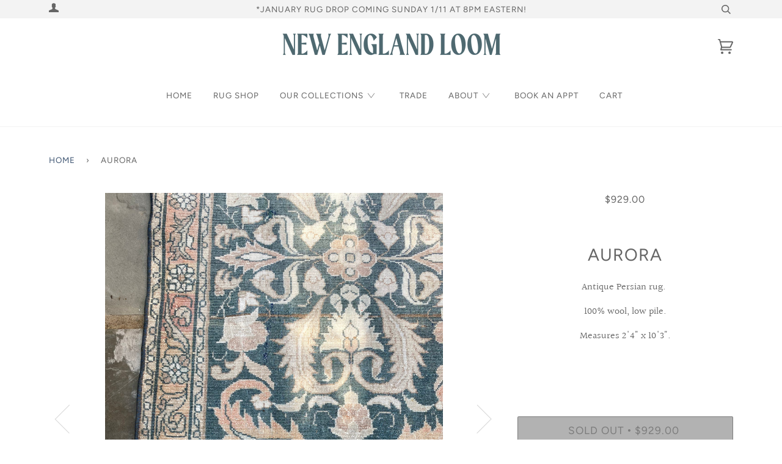

--- FILE ---
content_type: text/html; charset=utf-8
request_url: https://newenglandloom.com/products/aurora-3
body_size: 26282
content:
<!doctype html>
<!--[if lt IE 7]><html class="no-js lt-ie9 lt-ie8 lt-ie7" lang="en"> <![endif]-->
<!--[if IE 7]><html class="no-js lt-ie9 lt-ie8" lang="en"> <![endif]-->
<!--[if IE 8]><html class="no-js lt-ie9" lang="en"> <![endif]-->
<!--[if IE 9 ]><html class="ie9 no-js"> <![endif]-->
<!--[if (gt IE 9)|!(IE)]><!--> <html class="no-js"> <!--<![endif]-->
<head>
  <!-- Google tag (gtag.js) -->
<script async src="https://www.googletagmanager.com/gtag/js?id=AW-10840728778"></script>
<script>
  window.dataLayer = window.dataLayer || [];
  function gtag(){dataLayer.push(arguments);}
  gtag('js', new Date());

  gtag('config', 'AW-10840728778');
</script>

<script>
  gtag('event', 'page_view', {
    'send_to': 'AW-10840728778',
    'value': 'replace with value',
    'items': [{
      'id': 'replace with value',
      'google_business_vertical': 'retail'
    }]
  });
</script>
  <meta name="facebook-domain-verification" content="q9cjkwy7ob9aocqm5pxv3zqr52ifrk" />

  <!-- ======================= Pipeline Theme V4.2 ========================= -->
  <meta charset="utf-8">
  <meta http-equiv="X-UA-Compatible" content="IE=edge,chrome=1">

  
    <link rel="shortcut icon" href="//newenglandloom.com/cdn/shop/files/nelArtboard_1_copy_31_transparentforweb_large_9a61a411-d3ac-41ef-a55c-43ca317c22ed_32x32.png?v=1747186003" type="image/png">
  

  <!-- Title and description ================================================ -->
  <title>
  Aurora &ndash; New England Loom
  </title>

  
  <meta name="description" content="Antique Persian rug.  100% wool, low pile. Measures 2&#39;4&quot; x 10&#39;3&quot;.">
  

  <!-- Product meta ========================================================= -->
  <!-- /snippets/social-meta-tags.liquid -->


  <meta property="og:type" content="product">
  <meta property="og:title" content="Aurora">
  
  <meta property="og:image" content="http://newenglandloom.com/cdn/shop/products/PhotoJul09_45826PM_grande.jpg?v=1594481370">
  <meta property="og:image:secure_url" content="https://newenglandloom.com/cdn/shop/products/PhotoJul09_45826PM_grande.jpg?v=1594481370">
  
  <meta property="og:image" content="http://newenglandloom.com/cdn/shop/products/PhotoJul09_45928PM_grande.jpg?v=1594481370">
  <meta property="og:image:secure_url" content="https://newenglandloom.com/cdn/shop/products/PhotoJul09_45928PM_grande.jpg?v=1594481370">
  
  <meta property="og:image" content="http://newenglandloom.com/cdn/shop/products/PhotoJul09_45847PM_grande.jpg?v=1594481370">
  <meta property="og:image:secure_url" content="https://newenglandloom.com/cdn/shop/products/PhotoJul09_45847PM_grande.jpg?v=1594481370">
  
  <meta property="og:price:amount" content="929.00">
  <meta property="og:price:currency" content="USD">


  <meta property="og:description" content="Antique Persian rug.  100% wool, low pile. Measures 2&#39;4&quot; x 10&#39;3&quot;.">

  <meta property="og:url" content="https://newenglandloom.com/products/aurora-3">
  <meta property="og:site_name" content="New England Loom">







  <meta name="twitter:card" content="product">
  <meta name="twitter:title" content="Aurora">
  <meta name="twitter:description" content="Antique Persian rug. 
100% wool, low pile.
Measures 2&#39;4&quot; x 10&#39;3&quot;.">
  <meta name="twitter:image" content="https://newenglandloom.com/cdn/shop/products/PhotoJul09_45826PM_medium.jpg?v=1594481370">
  <meta name="twitter:image:width" content="240">
  <meta name="twitter:image:height" content="240">
  <meta name="twitter:label1" content="Price">
  
  <meta name="twitter:data1" content="$929.00 USD">
  
  <meta name="twitter:label2" content="Brand">
  <meta name="twitter:data2" content="New England Loom">
  



  <!-- Helpers ============================================================== -->
  <link rel="canonical" href="https://newenglandloom.com/products/aurora-3">
  <meta name="viewport" content="width=device-width,initial-scale=1">
  <meta name="theme-color" content="#3d5471">

  <!-- CSS ================================================================== -->
  <link href="//newenglandloom.com/cdn/shop/t/6/assets/theme.scss.css?v=29480145759494860741762878329" rel="stylesheet" type="text/css" media="all" />

  <!-- Vendor JS ============================================================ -->
  <script src="//newenglandloom.com/cdn/shop/t/6/assets/vendor.js?v=19349907457483068571714433272" type="text/javascript"></script>

  <!-- /snippets/oldIE-js.liquid -->


<!--[if lt IE 9]>
<script src="//cdnjs.cloudflare.com/ajax/libs/html5shiv/3.7.2/html5shiv.min.js" type="text/javascript"></script>
<script src="//newenglandloom.com/cdn/shop/t/6/assets/respond.min.js?v=52248677837542619231714433270" type="text/javascript"></script>
<script src="//newenglandloom.com/cdn/shop/t/6/assets/background_size_emu.js?v=20512233629963367491714433272" type="text/javascript"></script>
<link href="//newenglandloom.com/cdn/shop/t/6/assets/respond-proxy.html" id="respond-proxy" rel="respond-proxy" />
<link href="//newenglandloom.com/search?q=234999caf66ca86897bdb550a524b68e" id="respond-redirect" rel="respond-redirect" />
<script src="//newenglandloom.com/search?q=234999caf66ca86897bdb550a524b68e" type="text/javascript"></script>
<![endif]-->



  <script>
    var theme = {
      strings: {
        addToCart: "Add to Cart",
        soldOut: "Sold Out",
        unavailable: "Unavailable",
        join: "Join Now"
      },
      moneyFormat: "${{amount}}"
    }
  </script>

  
  

  <!-- /snippets/fonts.liquid -->



  <!-- Header hook for plugins ============================================== -->
  <script>window.performance && window.performance.mark && window.performance.mark('shopify.content_for_header.start');</script><meta name="google-site-verification" content="EvUucQZl4pIkGYQL9Nk44HNZaHQ5Koj9b8BEf75_SZo">
<meta id="shopify-digital-wallet" name="shopify-digital-wallet" content="/20725485/digital_wallets/dialog">
<meta name="shopify-checkout-api-token" content="194b3108e86aee7e5ddc0bb1162efcec">
<meta id="in-context-paypal-metadata" data-shop-id="20725485" data-venmo-supported="false" data-environment="production" data-locale="en_US" data-paypal-v4="true" data-currency="USD">
<link rel="alternate" type="application/json+oembed" href="https://newenglandloom.com/products/aurora-3.oembed">
<script async="async" src="/checkouts/internal/preloads.js?locale=en-US"></script>
<link rel="preconnect" href="https://shop.app" crossorigin="anonymous">
<script async="async" src="https://shop.app/checkouts/internal/preloads.js?locale=en-US&shop_id=20725485" crossorigin="anonymous"></script>
<script id="apple-pay-shop-capabilities" type="application/json">{"shopId":20725485,"countryCode":"US","currencyCode":"USD","merchantCapabilities":["supports3DS"],"merchantId":"gid:\/\/shopify\/Shop\/20725485","merchantName":"New England Loom","requiredBillingContactFields":["postalAddress","email"],"requiredShippingContactFields":["postalAddress","email"],"shippingType":"shipping","supportedNetworks":["visa","masterCard","amex","discover","elo","jcb"],"total":{"type":"pending","label":"New England Loom","amount":"1.00"},"shopifyPaymentsEnabled":true,"supportsSubscriptions":true}</script>
<script id="shopify-features" type="application/json">{"accessToken":"194b3108e86aee7e5ddc0bb1162efcec","betas":["rich-media-storefront-analytics"],"domain":"newenglandloom.com","predictiveSearch":true,"shopId":20725485,"locale":"en"}</script>
<script>var Shopify = Shopify || {};
Shopify.shop = "new-england-loom.myshopify.com";
Shopify.locale = "en";
Shopify.currency = {"active":"USD","rate":"1.0"};
Shopify.country = "US";
Shopify.theme = {"name":"PRODUCTION","id":167907557665,"schema_name":"Pipeline","schema_version":"4.2","theme_store_id":null,"role":"main"};
Shopify.theme.handle = "null";
Shopify.theme.style = {"id":null,"handle":null};
Shopify.cdnHost = "newenglandloom.com/cdn";
Shopify.routes = Shopify.routes || {};
Shopify.routes.root = "/";</script>
<script type="module">!function(o){(o.Shopify=o.Shopify||{}).modules=!0}(window);</script>
<script>!function(o){function n(){var o=[];function n(){o.push(Array.prototype.slice.apply(arguments))}return n.q=o,n}var t=o.Shopify=o.Shopify||{};t.loadFeatures=n(),t.autoloadFeatures=n()}(window);</script>
<script>
  window.ShopifyPay = window.ShopifyPay || {};
  window.ShopifyPay.apiHost = "shop.app\/pay";
  window.ShopifyPay.redirectState = null;
</script>
<script id="shop-js-analytics" type="application/json">{"pageType":"product"}</script>
<script defer="defer" async type="module" src="//newenglandloom.com/cdn/shopifycloud/shop-js/modules/v2/client.init-shop-cart-sync_BdyHc3Nr.en.esm.js"></script>
<script defer="defer" async type="module" src="//newenglandloom.com/cdn/shopifycloud/shop-js/modules/v2/chunk.common_Daul8nwZ.esm.js"></script>
<script type="module">
  await import("//newenglandloom.com/cdn/shopifycloud/shop-js/modules/v2/client.init-shop-cart-sync_BdyHc3Nr.en.esm.js");
await import("//newenglandloom.com/cdn/shopifycloud/shop-js/modules/v2/chunk.common_Daul8nwZ.esm.js");

  window.Shopify.SignInWithShop?.initShopCartSync?.({"fedCMEnabled":true,"windoidEnabled":true});

</script>
<script>
  window.Shopify = window.Shopify || {};
  if (!window.Shopify.featureAssets) window.Shopify.featureAssets = {};
  window.Shopify.featureAssets['shop-js'] = {"shop-cart-sync":["modules/v2/client.shop-cart-sync_QYOiDySF.en.esm.js","modules/v2/chunk.common_Daul8nwZ.esm.js"],"init-fed-cm":["modules/v2/client.init-fed-cm_DchLp9rc.en.esm.js","modules/v2/chunk.common_Daul8nwZ.esm.js"],"shop-button":["modules/v2/client.shop-button_OV7bAJc5.en.esm.js","modules/v2/chunk.common_Daul8nwZ.esm.js"],"init-windoid":["modules/v2/client.init-windoid_DwxFKQ8e.en.esm.js","modules/v2/chunk.common_Daul8nwZ.esm.js"],"shop-cash-offers":["modules/v2/client.shop-cash-offers_DWtL6Bq3.en.esm.js","modules/v2/chunk.common_Daul8nwZ.esm.js","modules/v2/chunk.modal_CQq8HTM6.esm.js"],"shop-toast-manager":["modules/v2/client.shop-toast-manager_CX9r1SjA.en.esm.js","modules/v2/chunk.common_Daul8nwZ.esm.js"],"init-shop-email-lookup-coordinator":["modules/v2/client.init-shop-email-lookup-coordinator_UhKnw74l.en.esm.js","modules/v2/chunk.common_Daul8nwZ.esm.js"],"pay-button":["modules/v2/client.pay-button_DzxNnLDY.en.esm.js","modules/v2/chunk.common_Daul8nwZ.esm.js"],"avatar":["modules/v2/client.avatar_BTnouDA3.en.esm.js"],"init-shop-cart-sync":["modules/v2/client.init-shop-cart-sync_BdyHc3Nr.en.esm.js","modules/v2/chunk.common_Daul8nwZ.esm.js"],"shop-login-button":["modules/v2/client.shop-login-button_D8B466_1.en.esm.js","modules/v2/chunk.common_Daul8nwZ.esm.js","modules/v2/chunk.modal_CQq8HTM6.esm.js"],"init-customer-accounts-sign-up":["modules/v2/client.init-customer-accounts-sign-up_C8fpPm4i.en.esm.js","modules/v2/client.shop-login-button_D8B466_1.en.esm.js","modules/v2/chunk.common_Daul8nwZ.esm.js","modules/v2/chunk.modal_CQq8HTM6.esm.js"],"init-shop-for-new-customer-accounts":["modules/v2/client.init-shop-for-new-customer-accounts_CVTO0Ztu.en.esm.js","modules/v2/client.shop-login-button_D8B466_1.en.esm.js","modules/v2/chunk.common_Daul8nwZ.esm.js","modules/v2/chunk.modal_CQq8HTM6.esm.js"],"init-customer-accounts":["modules/v2/client.init-customer-accounts_dRgKMfrE.en.esm.js","modules/v2/client.shop-login-button_D8B466_1.en.esm.js","modules/v2/chunk.common_Daul8nwZ.esm.js","modules/v2/chunk.modal_CQq8HTM6.esm.js"],"shop-follow-button":["modules/v2/client.shop-follow-button_CkZpjEct.en.esm.js","modules/v2/chunk.common_Daul8nwZ.esm.js","modules/v2/chunk.modal_CQq8HTM6.esm.js"],"lead-capture":["modules/v2/client.lead-capture_BntHBhfp.en.esm.js","modules/v2/chunk.common_Daul8nwZ.esm.js","modules/v2/chunk.modal_CQq8HTM6.esm.js"],"checkout-modal":["modules/v2/client.checkout-modal_CfxcYbTm.en.esm.js","modules/v2/chunk.common_Daul8nwZ.esm.js","modules/v2/chunk.modal_CQq8HTM6.esm.js"],"shop-login":["modules/v2/client.shop-login_Da4GZ2H6.en.esm.js","modules/v2/chunk.common_Daul8nwZ.esm.js","modules/v2/chunk.modal_CQq8HTM6.esm.js"],"payment-terms":["modules/v2/client.payment-terms_MV4M3zvL.en.esm.js","modules/v2/chunk.common_Daul8nwZ.esm.js","modules/v2/chunk.modal_CQq8HTM6.esm.js"]};
</script>
<script>(function() {
  var isLoaded = false;
  function asyncLoad() {
    if (isLoaded) return;
    isLoaded = true;
    var urls = ["https:\/\/storage.nfcube.com\/instafeed-a97edf226400291bd32657241fdf3f5a.js?shop=new-england-loom.myshopify.com"];
    for (var i = 0; i < urls.length; i++) {
      var s = document.createElement('script');
      s.type = 'text/javascript';
      s.async = true;
      s.src = urls[i];
      var x = document.getElementsByTagName('script')[0];
      x.parentNode.insertBefore(s, x);
    }
  };
  if(window.attachEvent) {
    window.attachEvent('onload', asyncLoad);
  } else {
    window.addEventListener('load', asyncLoad, false);
  }
})();</script>
<script id="__st">var __st={"a":20725485,"offset":-18000,"reqid":"58058a65-9ac7-435e-b400-edaea44666ee-1768945915","pageurl":"newenglandloom.com\/products\/aurora-3","u":"fc92bb2ab3ec","p":"product","rtyp":"product","rid":4683104551000};</script>
<script>window.ShopifyPaypalV4VisibilityTracking = true;</script>
<script id="captcha-bootstrap">!function(){'use strict';const t='contact',e='account',n='new_comment',o=[[t,t],['blogs',n],['comments',n],[t,'customer']],c=[[e,'customer_login'],[e,'guest_login'],[e,'recover_customer_password'],[e,'create_customer']],r=t=>t.map((([t,e])=>`form[action*='/${t}']:not([data-nocaptcha='true']) input[name='form_type'][value='${e}']`)).join(','),a=t=>()=>t?[...document.querySelectorAll(t)].map((t=>t.form)):[];function s(){const t=[...o],e=r(t);return a(e)}const i='password',u='form_key',d=['recaptcha-v3-token','g-recaptcha-response','h-captcha-response',i],f=()=>{try{return window.sessionStorage}catch{return}},m='__shopify_v',_=t=>t.elements[u];function p(t,e,n=!1){try{const o=window.sessionStorage,c=JSON.parse(o.getItem(e)),{data:r}=function(t){const{data:e,action:n}=t;return t[m]||n?{data:e,action:n}:{data:t,action:n}}(c);for(const[e,n]of Object.entries(r))t.elements[e]&&(t.elements[e].value=n);n&&o.removeItem(e)}catch(o){console.error('form repopulation failed',{error:o})}}const l='form_type',E='cptcha';function T(t){t.dataset[E]=!0}const w=window,h=w.document,L='Shopify',v='ce_forms',y='captcha';let A=!1;((t,e)=>{const n=(g='f06e6c50-85a8-45c8-87d0-21a2b65856fe',I='https://cdn.shopify.com/shopifycloud/storefront-forms-hcaptcha/ce_storefront_forms_captcha_hcaptcha.v1.5.2.iife.js',D={infoText:'Protected by hCaptcha',privacyText:'Privacy',termsText:'Terms'},(t,e,n)=>{const o=w[L][v],c=o.bindForm;if(c)return c(t,g,e,D).then(n);var r;o.q.push([[t,g,e,D],n]),r=I,A||(h.body.append(Object.assign(h.createElement('script'),{id:'captcha-provider',async:!0,src:r})),A=!0)});var g,I,D;w[L]=w[L]||{},w[L][v]=w[L][v]||{},w[L][v].q=[],w[L][y]=w[L][y]||{},w[L][y].protect=function(t,e){n(t,void 0,e),T(t)},Object.freeze(w[L][y]),function(t,e,n,w,h,L){const[v,y,A,g]=function(t,e,n){const i=e?o:[],u=t?c:[],d=[...i,...u],f=r(d),m=r(i),_=r(d.filter((([t,e])=>n.includes(e))));return[a(f),a(m),a(_),s()]}(w,h,L),I=t=>{const e=t.target;return e instanceof HTMLFormElement?e:e&&e.form},D=t=>v().includes(t);t.addEventListener('submit',(t=>{const e=I(t);if(!e)return;const n=D(e)&&!e.dataset.hcaptchaBound&&!e.dataset.recaptchaBound,o=_(e),c=g().includes(e)&&(!o||!o.value);(n||c)&&t.preventDefault(),c&&!n&&(function(t){try{if(!f())return;!function(t){const e=f();if(!e)return;const n=_(t);if(!n)return;const o=n.value;o&&e.removeItem(o)}(t);const e=Array.from(Array(32),(()=>Math.random().toString(36)[2])).join('');!function(t,e){_(t)||t.append(Object.assign(document.createElement('input'),{type:'hidden',name:u})),t.elements[u].value=e}(t,e),function(t,e){const n=f();if(!n)return;const o=[...t.querySelectorAll(`input[type='${i}']`)].map((({name:t})=>t)),c=[...d,...o],r={};for(const[a,s]of new FormData(t).entries())c.includes(a)||(r[a]=s);n.setItem(e,JSON.stringify({[m]:1,action:t.action,data:r}))}(t,e)}catch(e){console.error('failed to persist form',e)}}(e),e.submit())}));const S=(t,e)=>{t&&!t.dataset[E]&&(n(t,e.some((e=>e===t))),T(t))};for(const o of['focusin','change'])t.addEventListener(o,(t=>{const e=I(t);D(e)&&S(e,y())}));const B=e.get('form_key'),M=e.get(l),P=B&&M;t.addEventListener('DOMContentLoaded',(()=>{const t=y();if(P)for(const e of t)e.elements[l].value===M&&p(e,B);[...new Set([...A(),...v().filter((t=>'true'===t.dataset.shopifyCaptcha))])].forEach((e=>S(e,t)))}))}(h,new URLSearchParams(w.location.search),n,t,e,['guest_login'])})(!0,!0)}();</script>
<script integrity="sha256-4kQ18oKyAcykRKYeNunJcIwy7WH5gtpwJnB7kiuLZ1E=" data-source-attribution="shopify.loadfeatures" defer="defer" src="//newenglandloom.com/cdn/shopifycloud/storefront/assets/storefront/load_feature-a0a9edcb.js" crossorigin="anonymous"></script>
<script crossorigin="anonymous" defer="defer" src="//newenglandloom.com/cdn/shopifycloud/storefront/assets/shopify_pay/storefront-65b4c6d7.js?v=20250812"></script>
<script data-source-attribution="shopify.dynamic_checkout.dynamic.init">var Shopify=Shopify||{};Shopify.PaymentButton=Shopify.PaymentButton||{isStorefrontPortableWallets:!0,init:function(){window.Shopify.PaymentButton.init=function(){};var t=document.createElement("script");t.src="https://newenglandloom.com/cdn/shopifycloud/portable-wallets/latest/portable-wallets.en.js",t.type="module",document.head.appendChild(t)}};
</script>
<script data-source-attribution="shopify.dynamic_checkout.buyer_consent">
  function portableWalletsHideBuyerConsent(e){var t=document.getElementById("shopify-buyer-consent"),n=document.getElementById("shopify-subscription-policy-button");t&&n&&(t.classList.add("hidden"),t.setAttribute("aria-hidden","true"),n.removeEventListener("click",e))}function portableWalletsShowBuyerConsent(e){var t=document.getElementById("shopify-buyer-consent"),n=document.getElementById("shopify-subscription-policy-button");t&&n&&(t.classList.remove("hidden"),t.removeAttribute("aria-hidden"),n.addEventListener("click",e))}window.Shopify?.PaymentButton&&(window.Shopify.PaymentButton.hideBuyerConsent=portableWalletsHideBuyerConsent,window.Shopify.PaymentButton.showBuyerConsent=portableWalletsShowBuyerConsent);
</script>
<script data-source-attribution="shopify.dynamic_checkout.cart.bootstrap">document.addEventListener("DOMContentLoaded",(function(){function t(){return document.querySelector("shopify-accelerated-checkout-cart, shopify-accelerated-checkout")}if(t())Shopify.PaymentButton.init();else{new MutationObserver((function(e,n){t()&&(Shopify.PaymentButton.init(),n.disconnect())})).observe(document.body,{childList:!0,subtree:!0})}}));
</script>
<link id="shopify-accelerated-checkout-styles" rel="stylesheet" media="screen" href="https://newenglandloom.com/cdn/shopifycloud/portable-wallets/latest/accelerated-checkout-backwards-compat.css" crossorigin="anonymous">
<style id="shopify-accelerated-checkout-cart">
        #shopify-buyer-consent {
  margin-top: 1em;
  display: inline-block;
  width: 100%;
}

#shopify-buyer-consent.hidden {
  display: none;
}

#shopify-subscription-policy-button {
  background: none;
  border: none;
  padding: 0;
  text-decoration: underline;
  font-size: inherit;
  cursor: pointer;
}

#shopify-subscription-policy-button::before {
  box-shadow: none;
}

      </style>

<script>window.performance && window.performance.mark && window.performance.mark('shopify.content_for_header.end');</script>
<link href="https://monorail-edge.shopifysvc.com" rel="dns-prefetch">
<script>(function(){if ("sendBeacon" in navigator && "performance" in window) {try {var session_token_from_headers = performance.getEntriesByType('navigation')[0].serverTiming.find(x => x.name == '_s').description;} catch {var session_token_from_headers = undefined;}var session_cookie_matches = document.cookie.match(/_shopify_s=([^;]*)/);var session_token_from_cookie = session_cookie_matches && session_cookie_matches.length === 2 ? session_cookie_matches[1] : "";var session_token = session_token_from_headers || session_token_from_cookie || "";function handle_abandonment_event(e) {var entries = performance.getEntries().filter(function(entry) {return /monorail-edge.shopifysvc.com/.test(entry.name);});if (!window.abandonment_tracked && entries.length === 0) {window.abandonment_tracked = true;var currentMs = Date.now();var navigation_start = performance.timing.navigationStart;var payload = {shop_id: 20725485,url: window.location.href,navigation_start,duration: currentMs - navigation_start,session_token,page_type: "product"};window.navigator.sendBeacon("https://monorail-edge.shopifysvc.com/v1/produce", JSON.stringify({schema_id: "online_store_buyer_site_abandonment/1.1",payload: payload,metadata: {event_created_at_ms: currentMs,event_sent_at_ms: currentMs}}));}}window.addEventListener('pagehide', handle_abandonment_event);}}());</script>
<script id="web-pixels-manager-setup">(function e(e,d,r,n,o){if(void 0===o&&(o={}),!Boolean(null===(a=null===(i=window.Shopify)||void 0===i?void 0:i.analytics)||void 0===a?void 0:a.replayQueue)){var i,a;window.Shopify=window.Shopify||{};var t=window.Shopify;t.analytics=t.analytics||{};var s=t.analytics;s.replayQueue=[],s.publish=function(e,d,r){return s.replayQueue.push([e,d,r]),!0};try{self.performance.mark("wpm:start")}catch(e){}var l=function(){var e={modern:/Edge?\/(1{2}[4-9]|1[2-9]\d|[2-9]\d{2}|\d{4,})\.\d+(\.\d+|)|Firefox\/(1{2}[4-9]|1[2-9]\d|[2-9]\d{2}|\d{4,})\.\d+(\.\d+|)|Chrom(ium|e)\/(9{2}|\d{3,})\.\d+(\.\d+|)|(Maci|X1{2}).+ Version\/(15\.\d+|(1[6-9]|[2-9]\d|\d{3,})\.\d+)([,.]\d+|)( \(\w+\)|)( Mobile\/\w+|) Safari\/|Chrome.+OPR\/(9{2}|\d{3,})\.\d+\.\d+|(CPU[ +]OS|iPhone[ +]OS|CPU[ +]iPhone|CPU IPhone OS|CPU iPad OS)[ +]+(15[._]\d+|(1[6-9]|[2-9]\d|\d{3,})[._]\d+)([._]\d+|)|Android:?[ /-](13[3-9]|1[4-9]\d|[2-9]\d{2}|\d{4,})(\.\d+|)(\.\d+|)|Android.+Firefox\/(13[5-9]|1[4-9]\d|[2-9]\d{2}|\d{4,})\.\d+(\.\d+|)|Android.+Chrom(ium|e)\/(13[3-9]|1[4-9]\d|[2-9]\d{2}|\d{4,})\.\d+(\.\d+|)|SamsungBrowser\/([2-9]\d|\d{3,})\.\d+/,legacy:/Edge?\/(1[6-9]|[2-9]\d|\d{3,})\.\d+(\.\d+|)|Firefox\/(5[4-9]|[6-9]\d|\d{3,})\.\d+(\.\d+|)|Chrom(ium|e)\/(5[1-9]|[6-9]\d|\d{3,})\.\d+(\.\d+|)([\d.]+$|.*Safari\/(?![\d.]+ Edge\/[\d.]+$))|(Maci|X1{2}).+ Version\/(10\.\d+|(1[1-9]|[2-9]\d|\d{3,})\.\d+)([,.]\d+|)( \(\w+\)|)( Mobile\/\w+|) Safari\/|Chrome.+OPR\/(3[89]|[4-9]\d|\d{3,})\.\d+\.\d+|(CPU[ +]OS|iPhone[ +]OS|CPU[ +]iPhone|CPU IPhone OS|CPU iPad OS)[ +]+(10[._]\d+|(1[1-9]|[2-9]\d|\d{3,})[._]\d+)([._]\d+|)|Android:?[ /-](13[3-9]|1[4-9]\d|[2-9]\d{2}|\d{4,})(\.\d+|)(\.\d+|)|Mobile Safari.+OPR\/([89]\d|\d{3,})\.\d+\.\d+|Android.+Firefox\/(13[5-9]|1[4-9]\d|[2-9]\d{2}|\d{4,})\.\d+(\.\d+|)|Android.+Chrom(ium|e)\/(13[3-9]|1[4-9]\d|[2-9]\d{2}|\d{4,})\.\d+(\.\d+|)|Android.+(UC? ?Browser|UCWEB|U3)[ /]?(15\.([5-9]|\d{2,})|(1[6-9]|[2-9]\d|\d{3,})\.\d+)\.\d+|SamsungBrowser\/(5\.\d+|([6-9]|\d{2,})\.\d+)|Android.+MQ{2}Browser\/(14(\.(9|\d{2,})|)|(1[5-9]|[2-9]\d|\d{3,})(\.\d+|))(\.\d+|)|K[Aa][Ii]OS\/(3\.\d+|([4-9]|\d{2,})\.\d+)(\.\d+|)/},d=e.modern,r=e.legacy,n=navigator.userAgent;return n.match(d)?"modern":n.match(r)?"legacy":"unknown"}(),u="modern"===l?"modern":"legacy",c=(null!=n?n:{modern:"",legacy:""})[u],f=function(e){return[e.baseUrl,"/wpm","/b",e.hashVersion,"modern"===e.buildTarget?"m":"l",".js"].join("")}({baseUrl:d,hashVersion:r,buildTarget:u}),m=function(e){var d=e.version,r=e.bundleTarget,n=e.surface,o=e.pageUrl,i=e.monorailEndpoint;return{emit:function(e){var a=e.status,t=e.errorMsg,s=(new Date).getTime(),l=JSON.stringify({metadata:{event_sent_at_ms:s},events:[{schema_id:"web_pixels_manager_load/3.1",payload:{version:d,bundle_target:r,page_url:o,status:a,surface:n,error_msg:t},metadata:{event_created_at_ms:s}}]});if(!i)return console&&console.warn&&console.warn("[Web Pixels Manager] No Monorail endpoint provided, skipping logging."),!1;try{return self.navigator.sendBeacon.bind(self.navigator)(i,l)}catch(e){}var u=new XMLHttpRequest;try{return u.open("POST",i,!0),u.setRequestHeader("Content-Type","text/plain"),u.send(l),!0}catch(e){return console&&console.warn&&console.warn("[Web Pixels Manager] Got an unhandled error while logging to Monorail."),!1}}}}({version:r,bundleTarget:l,surface:e.surface,pageUrl:self.location.href,monorailEndpoint:e.monorailEndpoint});try{o.browserTarget=l,function(e){var d=e.src,r=e.async,n=void 0===r||r,o=e.onload,i=e.onerror,a=e.sri,t=e.scriptDataAttributes,s=void 0===t?{}:t,l=document.createElement("script"),u=document.querySelector("head"),c=document.querySelector("body");if(l.async=n,l.src=d,a&&(l.integrity=a,l.crossOrigin="anonymous"),s)for(var f in s)if(Object.prototype.hasOwnProperty.call(s,f))try{l.dataset[f]=s[f]}catch(e){}if(o&&l.addEventListener("load",o),i&&l.addEventListener("error",i),u)u.appendChild(l);else{if(!c)throw new Error("Did not find a head or body element to append the script");c.appendChild(l)}}({src:f,async:!0,onload:function(){if(!function(){var e,d;return Boolean(null===(d=null===(e=window.Shopify)||void 0===e?void 0:e.analytics)||void 0===d?void 0:d.initialized)}()){var d=window.webPixelsManager.init(e)||void 0;if(d){var r=window.Shopify.analytics;r.replayQueue.forEach((function(e){var r=e[0],n=e[1],o=e[2];d.publishCustomEvent(r,n,o)})),r.replayQueue=[],r.publish=d.publishCustomEvent,r.visitor=d.visitor,r.initialized=!0}}},onerror:function(){return m.emit({status:"failed",errorMsg:"".concat(f," has failed to load")})},sri:function(e){var d=/^sha384-[A-Za-z0-9+/=]+$/;return"string"==typeof e&&d.test(e)}(c)?c:"",scriptDataAttributes:o}),m.emit({status:"loading"})}catch(e){m.emit({status:"failed",errorMsg:(null==e?void 0:e.message)||"Unknown error"})}}})({shopId: 20725485,storefrontBaseUrl: "https://newenglandloom.com",extensionsBaseUrl: "https://extensions.shopifycdn.com/cdn/shopifycloud/web-pixels-manager",monorailEndpoint: "https://monorail-edge.shopifysvc.com/unstable/produce_batch",surface: "storefront-renderer",enabledBetaFlags: ["2dca8a86"],webPixelsConfigList: [{"id":"744390945","configuration":"{\"config\":\"{\\\"pixel_id\\\":\\\"G-HEEGVD9HS2\\\",\\\"target_country\\\":\\\"US\\\",\\\"gtag_events\\\":[{\\\"type\\\":\\\"begin_checkout\\\",\\\"action_label\\\":\\\"G-HEEGVD9HS2\\\"},{\\\"type\\\":\\\"search\\\",\\\"action_label\\\":\\\"G-HEEGVD9HS2\\\"},{\\\"type\\\":\\\"view_item\\\",\\\"action_label\\\":[\\\"G-HEEGVD9HS2\\\",\\\"MC-H7181SQ4XR\\\"]},{\\\"type\\\":\\\"purchase\\\",\\\"action_label\\\":[\\\"G-HEEGVD9HS2\\\",\\\"MC-H7181SQ4XR\\\"]},{\\\"type\\\":\\\"page_view\\\",\\\"action_label\\\":[\\\"G-HEEGVD9HS2\\\",\\\"MC-H7181SQ4XR\\\"]},{\\\"type\\\":\\\"add_payment_info\\\",\\\"action_label\\\":\\\"G-HEEGVD9HS2\\\"},{\\\"type\\\":\\\"add_to_cart\\\",\\\"action_label\\\":\\\"G-HEEGVD9HS2\\\"}],\\\"enable_monitoring_mode\\\":false}\"}","eventPayloadVersion":"v1","runtimeContext":"OPEN","scriptVersion":"b2a88bafab3e21179ed38636efcd8a93","type":"APP","apiClientId":1780363,"privacyPurposes":[],"dataSharingAdjustments":{"protectedCustomerApprovalScopes":["read_customer_address","read_customer_email","read_customer_name","read_customer_personal_data","read_customer_phone"]}},{"id":"281346337","configuration":"{\"pixel_id\":\"495796077609387\",\"pixel_type\":\"facebook_pixel\",\"metaapp_system_user_token\":\"-\"}","eventPayloadVersion":"v1","runtimeContext":"OPEN","scriptVersion":"ca16bc87fe92b6042fbaa3acc2fbdaa6","type":"APP","apiClientId":2329312,"privacyPurposes":["ANALYTICS","MARKETING","SALE_OF_DATA"],"dataSharingAdjustments":{"protectedCustomerApprovalScopes":["read_customer_address","read_customer_email","read_customer_name","read_customer_personal_data","read_customer_phone"]}},{"id":"154272033","eventPayloadVersion":"1","runtimeContext":"LAX","scriptVersion":"1","type":"CUSTOM","privacyPurposes":["ANALYTICS","MARKETING"],"name":"Google Ads Conversions"},{"id":"shopify-app-pixel","configuration":"{}","eventPayloadVersion":"v1","runtimeContext":"STRICT","scriptVersion":"0450","apiClientId":"shopify-pixel","type":"APP","privacyPurposes":["ANALYTICS","MARKETING"]},{"id":"shopify-custom-pixel","eventPayloadVersion":"v1","runtimeContext":"LAX","scriptVersion":"0450","apiClientId":"shopify-pixel","type":"CUSTOM","privacyPurposes":["ANALYTICS","MARKETING"]}],isMerchantRequest: false,initData: {"shop":{"name":"New England Loom","paymentSettings":{"currencyCode":"USD"},"myshopifyDomain":"new-england-loom.myshopify.com","countryCode":"US","storefrontUrl":"https:\/\/newenglandloom.com"},"customer":null,"cart":null,"checkout":null,"productVariants":[{"price":{"amount":929.0,"currencyCode":"USD"},"product":{"title":"Aurora","vendor":"New England Loom","id":"4683104551000","untranslatedTitle":"Aurora","url":"\/products\/aurora-3","type":""},"id":"33137182113880","image":{"src":"\/\/newenglandloom.com\/cdn\/shop\/products\/PhotoJul09_45826PM.jpg?v=1594481370"},"sku":"","title":"Default Title","untranslatedTitle":"Default Title"}],"purchasingCompany":null},},"https://newenglandloom.com/cdn","fcfee988w5aeb613cpc8e4bc33m6693e112",{"modern":"","legacy":""},{"shopId":"20725485","storefrontBaseUrl":"https:\/\/newenglandloom.com","extensionBaseUrl":"https:\/\/extensions.shopifycdn.com\/cdn\/shopifycloud\/web-pixels-manager","surface":"storefront-renderer","enabledBetaFlags":"[\"2dca8a86\"]","isMerchantRequest":"false","hashVersion":"fcfee988w5aeb613cpc8e4bc33m6693e112","publish":"custom","events":"[[\"page_viewed\",{}],[\"product_viewed\",{\"productVariant\":{\"price\":{\"amount\":929.0,\"currencyCode\":\"USD\"},\"product\":{\"title\":\"Aurora\",\"vendor\":\"New England Loom\",\"id\":\"4683104551000\",\"untranslatedTitle\":\"Aurora\",\"url\":\"\/products\/aurora-3\",\"type\":\"\"},\"id\":\"33137182113880\",\"image\":{\"src\":\"\/\/newenglandloom.com\/cdn\/shop\/products\/PhotoJul09_45826PM.jpg?v=1594481370\"},\"sku\":\"\",\"title\":\"Default Title\",\"untranslatedTitle\":\"Default Title\"}}]]"});</script><script>
  window.ShopifyAnalytics = window.ShopifyAnalytics || {};
  window.ShopifyAnalytics.meta = window.ShopifyAnalytics.meta || {};
  window.ShopifyAnalytics.meta.currency = 'USD';
  var meta = {"product":{"id":4683104551000,"gid":"gid:\/\/shopify\/Product\/4683104551000","vendor":"New England Loom","type":"","handle":"aurora-3","variants":[{"id":33137182113880,"price":92900,"name":"Aurora","public_title":null,"sku":""}],"remote":false},"page":{"pageType":"product","resourceType":"product","resourceId":4683104551000,"requestId":"58058a65-9ac7-435e-b400-edaea44666ee-1768945915"}};
  for (var attr in meta) {
    window.ShopifyAnalytics.meta[attr] = meta[attr];
  }
</script>
<script class="analytics">
  (function () {
    var customDocumentWrite = function(content) {
      var jquery = null;

      if (window.jQuery) {
        jquery = window.jQuery;
      } else if (window.Checkout && window.Checkout.$) {
        jquery = window.Checkout.$;
      }

      if (jquery) {
        jquery('body').append(content);
      }
    };

    var hasLoggedConversion = function(token) {
      if (token) {
        return document.cookie.indexOf('loggedConversion=' + token) !== -1;
      }
      return false;
    }

    var setCookieIfConversion = function(token) {
      if (token) {
        var twoMonthsFromNow = new Date(Date.now());
        twoMonthsFromNow.setMonth(twoMonthsFromNow.getMonth() + 2);

        document.cookie = 'loggedConversion=' + token + '; expires=' + twoMonthsFromNow;
      }
    }

    var trekkie = window.ShopifyAnalytics.lib = window.trekkie = window.trekkie || [];
    if (trekkie.integrations) {
      return;
    }
    trekkie.methods = [
      'identify',
      'page',
      'ready',
      'track',
      'trackForm',
      'trackLink'
    ];
    trekkie.factory = function(method) {
      return function() {
        var args = Array.prototype.slice.call(arguments);
        args.unshift(method);
        trekkie.push(args);
        return trekkie;
      };
    };
    for (var i = 0; i < trekkie.methods.length; i++) {
      var key = trekkie.methods[i];
      trekkie[key] = trekkie.factory(key);
    }
    trekkie.load = function(config) {
      trekkie.config = config || {};
      trekkie.config.initialDocumentCookie = document.cookie;
      var first = document.getElementsByTagName('script')[0];
      var script = document.createElement('script');
      script.type = 'text/javascript';
      script.onerror = function(e) {
        var scriptFallback = document.createElement('script');
        scriptFallback.type = 'text/javascript';
        scriptFallback.onerror = function(error) {
                var Monorail = {
      produce: function produce(monorailDomain, schemaId, payload) {
        var currentMs = new Date().getTime();
        var event = {
          schema_id: schemaId,
          payload: payload,
          metadata: {
            event_created_at_ms: currentMs,
            event_sent_at_ms: currentMs
          }
        };
        return Monorail.sendRequest("https://" + monorailDomain + "/v1/produce", JSON.stringify(event));
      },
      sendRequest: function sendRequest(endpointUrl, payload) {
        // Try the sendBeacon API
        if (window && window.navigator && typeof window.navigator.sendBeacon === 'function' && typeof window.Blob === 'function' && !Monorail.isIos12()) {
          var blobData = new window.Blob([payload], {
            type: 'text/plain'
          });

          if (window.navigator.sendBeacon(endpointUrl, blobData)) {
            return true;
          } // sendBeacon was not successful

        } // XHR beacon

        var xhr = new XMLHttpRequest();

        try {
          xhr.open('POST', endpointUrl);
          xhr.setRequestHeader('Content-Type', 'text/plain');
          xhr.send(payload);
        } catch (e) {
          console.log(e);
        }

        return false;
      },
      isIos12: function isIos12() {
        return window.navigator.userAgent.lastIndexOf('iPhone; CPU iPhone OS 12_') !== -1 || window.navigator.userAgent.lastIndexOf('iPad; CPU OS 12_') !== -1;
      }
    };
    Monorail.produce('monorail-edge.shopifysvc.com',
      'trekkie_storefront_load_errors/1.1',
      {shop_id: 20725485,
      theme_id: 167907557665,
      app_name: "storefront",
      context_url: window.location.href,
      source_url: "//newenglandloom.com/cdn/s/trekkie.storefront.cd680fe47e6c39ca5d5df5f0a32d569bc48c0f27.min.js"});

        };
        scriptFallback.async = true;
        scriptFallback.src = '//newenglandloom.com/cdn/s/trekkie.storefront.cd680fe47e6c39ca5d5df5f0a32d569bc48c0f27.min.js';
        first.parentNode.insertBefore(scriptFallback, first);
      };
      script.async = true;
      script.src = '//newenglandloom.com/cdn/s/trekkie.storefront.cd680fe47e6c39ca5d5df5f0a32d569bc48c0f27.min.js';
      first.parentNode.insertBefore(script, first);
    };
    trekkie.load(
      {"Trekkie":{"appName":"storefront","development":false,"defaultAttributes":{"shopId":20725485,"isMerchantRequest":null,"themeId":167907557665,"themeCityHash":"15486318100661199124","contentLanguage":"en","currency":"USD","eventMetadataId":"919b4a66-00dd-4235-b51e-c9db3ce005bd"},"isServerSideCookieWritingEnabled":true,"monorailRegion":"shop_domain","enabledBetaFlags":["65f19447"]},"Session Attribution":{},"S2S":{"facebookCapiEnabled":true,"source":"trekkie-storefront-renderer","apiClientId":580111}}
    );

    var loaded = false;
    trekkie.ready(function() {
      if (loaded) return;
      loaded = true;

      window.ShopifyAnalytics.lib = window.trekkie;

      var originalDocumentWrite = document.write;
      document.write = customDocumentWrite;
      try { window.ShopifyAnalytics.merchantGoogleAnalytics.call(this); } catch(error) {};
      document.write = originalDocumentWrite;

      window.ShopifyAnalytics.lib.page(null,{"pageType":"product","resourceType":"product","resourceId":4683104551000,"requestId":"58058a65-9ac7-435e-b400-edaea44666ee-1768945915","shopifyEmitted":true});

      var match = window.location.pathname.match(/checkouts\/(.+)\/(thank_you|post_purchase)/)
      var token = match? match[1]: undefined;
      if (!hasLoggedConversion(token)) {
        setCookieIfConversion(token);
        window.ShopifyAnalytics.lib.track("Viewed Product",{"currency":"USD","variantId":33137182113880,"productId":4683104551000,"productGid":"gid:\/\/shopify\/Product\/4683104551000","name":"Aurora","price":"929.00","sku":"","brand":"New England Loom","variant":null,"category":"","nonInteraction":true,"remote":false},undefined,undefined,{"shopifyEmitted":true});
      window.ShopifyAnalytics.lib.track("monorail:\/\/trekkie_storefront_viewed_product\/1.1",{"currency":"USD","variantId":33137182113880,"productId":4683104551000,"productGid":"gid:\/\/shopify\/Product\/4683104551000","name":"Aurora","price":"929.00","sku":"","brand":"New England Loom","variant":null,"category":"","nonInteraction":true,"remote":false,"referer":"https:\/\/newenglandloom.com\/products\/aurora-3"});
      }
    });


        var eventsListenerScript = document.createElement('script');
        eventsListenerScript.async = true;
        eventsListenerScript.src = "//newenglandloom.com/cdn/shopifycloud/storefront/assets/shop_events_listener-3da45d37.js";
        document.getElementsByTagName('head')[0].appendChild(eventsListenerScript);

})();</script>
  <script>
  if (!window.ga || (window.ga && typeof window.ga !== 'function')) {
    window.ga = function ga() {
      (window.ga.q = window.ga.q || []).push(arguments);
      if (window.Shopify && window.Shopify.analytics && typeof window.Shopify.analytics.publish === 'function') {
        window.Shopify.analytics.publish("ga_stub_called", {}, {sendTo: "google_osp_migration"});
      }
      console.error("Shopify's Google Analytics stub called with:", Array.from(arguments), "\nSee https://help.shopify.com/manual/promoting-marketing/pixels/pixel-migration#google for more information.");
    };
    if (window.Shopify && window.Shopify.analytics && typeof window.Shopify.analytics.publish === 'function') {
      window.Shopify.analytics.publish("ga_stub_initialized", {}, {sendTo: "google_osp_migration"});
    }
  }
</script>
<script
  defer
  src="https://newenglandloom.com/cdn/shopifycloud/perf-kit/shopify-perf-kit-3.0.4.min.js"
  data-application="storefront-renderer"
  data-shop-id="20725485"
  data-render-region="gcp-us-central1"
  data-page-type="product"
  data-theme-instance-id="167907557665"
  data-theme-name="Pipeline"
  data-theme-version="4.2"
  data-monorail-region="shop_domain"
  data-resource-timing-sampling-rate="10"
  data-shs="true"
  data-shs-beacon="true"
  data-shs-export-with-fetch="true"
  data-shs-logs-sample-rate="1"
  data-shs-beacon-endpoint="https://newenglandloom.com/api/collect"
></script>
</head>

<body id="aurora" class="template-product" >

  <div id="shopify-section-header" class="shopify-section"><div class="header__wrapper">

  
  <div class="info-bar">
    <div class="wrapper text-center">

      
        <div class="header-account-link">
          <a href="/account"><img src="//newenglandloom.com/cdn/shop/t/6/assets/account.svg?v=120044110145428404111714433271"></a>
        </div>
      

      
      <div class="header-message uppercase header-message--crowded">
        
          <a href="/collections/available-rugs">*January rug drop coming Sunday 1/11 at 8pm eastern!</a>
        
      </div>
      

      
        <div class="header-search__wrapper">
          <div class="header-search">
            <form action="/search" method="get" class="input-group search" role="search">
              
              <input class="search-bar" type="search" name="q">
              <button type="submit" class="btn search-btn"></button>
            </form>
          </div>
        </div>
      

    </div>
  </div>
  

  <header class="site-header header--large" role="banner">
    <div class="wrapper">
      <div class="nav--desktop">
        <div class="desktop-wrapper">
  <div class="header-cart__wrapper">
    <a href="/cart" class="CartToggle header-cart"></a>
    <span class="header-cart__bubble cartCount hidden-count"></span>
  </div>

  <div class="logo-wrapper logo-wrapper--image">
    
      <div class="h4 header-logo" itemscope itemtype="http://schema.org/Organization">
    
    
        <a href="/" itemprop="url">
          
          <img src="//newenglandloom.com/cdn/shop/files/nelArtboard_1_copy_42_transparentforweb_large_10d1148e-471d-4b23-a7a1-8bf503bdd10f_400x.png?v=1699302872"
          srcset="//newenglandloom.com/cdn/shop/files/nelArtboard_1_copy_42_transparentforweb_large_10d1148e-471d-4b23-a7a1-8bf503bdd10f_400x.png?v=1699302872 1x, //newenglandloom.com/cdn/shop/files/nelArtboard_1_copy_42_transparentforweb_large_10d1148e-471d-4b23-a7a1-8bf503bdd10f_400x@2x.png?v=1699302872 2x"
          alt="New England Loom"
          class="logo-image"
          itemprop="logo">
        </a>
    
    
      </div>
    
  </div>

  <a href class="menuToggle header-hamburger"></a>
</div>

<div class="header-menu nav-wrapper">
  
  <ul class="main-menu accessibleNav" role="navigation" aria-label="primary">
    
    
      <li class="child ">
  <a href="/" class="nav-link">Home</a>
  
</li>

    
      <li class="child ">
  <a href="/collections/available-rugs" class="nav-link">Rug Shop</a>
  
</li>

    
      <li class="parent ">
  <a href="/collections" class="nav-link" aria-haspopup="true" aria-expanded="false">Our Collections</a>
  
    <a href="#" class="nav-carat" aria-haspopup="true" aria-expanded="false">
      <span class="plus">
        <svg data-name="Design Convert" id="Design_Convert" viewBox="0 0 64 64" xmlns="http://www.w3.org/2000/svg"><defs><style>.cls-1{fill:#010101;}</style></defs><title/><path class="cls-1" d="M32,49a1,1,0,0,1-.8-.4l-24-32a1,1,0,1,1,1.6-1.2L32,46.33,55.2,15.4a1,1,0,1,1,1.6,1.2l-24,32A1,1,0,0,1,32,49Z"/></svg>
      </span>
      <span class="minus">
        <svg data-name="Design Convert" id="Design_Convert" viewBox="0 0 64 64" xmlns="http://www.w3.org/2000/svg"><defs><style>.cls-1{fill:#010101;}</style></defs><title/><path class="cls-1" d="M32,49a1,1,0,0,1-.8-.4l-24-32a1,1,0,1,1,1.6-1.2L32,46.33,55.2,15.4a1,1,0,1,1,1.6,1.2l-24,32A1,1,0,0,1,32,49Z"/></svg>
      </span>
    </a>
      <div class="main-menu-dropdown">
        <ul>
        
        
          <li class="child ">
  <a href="/collections/quilts" class="nav-link">Camellia Quilts</a>
  
</li>

        
          <li class="child ">
  <a href="/collections/vintage-quilts" class="nav-link">Vintage Quilts</a>
  
</li>

        
          <li class="child ">
  <a href="/collections/tiny-rugs" class="nav-link">Tiny Rugs </a>
  
</li>

        
          <li class="child ">
  <a href="/collections/shoes" class="nav-link">Mules</a>
  
</li>

        
          <li class="child ">
  <a href="/collections/sandals" class="nav-link">Sandals</a>
  
</li>

        
          <li class="child ">
  <a href="/collections/pillow-covers" class="nav-link">Pillows </a>
  
</li>

        
          <li class="child ">
  <a href="/collections/duffel-bags" class="nav-link">Duffel Bags</a>
  
</li>

        
          <li class="child ">
  <a href="/collections/jackets" class="nav-link">Jackets</a>
  
</li>

        
          <li class="child ">
  <a href="/collections/benches" class="nav-link">Benches</a>
  
</li>

        
          <li class="child ">
  <a href="/products/custom-premium-rug-pad" class="nav-link">Rug Pads</a>
  
</li>

        
          <li class="child ">
  <a href="/pages/staircase-installs" class="nav-link">Staircase Installs</a>
  
</li>

        
          <li class="child ">
  <a href="/products/gift-card-1" class="nav-link">Gift Cards</a>
  
</li>

        
      </ul>
    </div>
  
</li>

    
      <li class="child ">
  <a href="/pages/trade-program" class="nav-link">Trade</a>
  
</li>

    
      <li class="parent ">
  <a href="/pages/about" class="nav-link" aria-haspopup="true" aria-expanded="false">About</a>
  
    <a href="#" class="nav-carat" aria-haspopup="true" aria-expanded="false">
      <span class="plus">
        <svg data-name="Design Convert" id="Design_Convert" viewBox="0 0 64 64" xmlns="http://www.w3.org/2000/svg"><defs><style>.cls-1{fill:#010101;}</style></defs><title/><path class="cls-1" d="M32,49a1,1,0,0,1-.8-.4l-24-32a1,1,0,1,1,1.6-1.2L32,46.33,55.2,15.4a1,1,0,1,1,1.6,1.2l-24,32A1,1,0,0,1,32,49Z"/></svg>
      </span>
      <span class="minus">
        <svg data-name="Design Convert" id="Design_Convert" viewBox="0 0 64 64" xmlns="http://www.w3.org/2000/svg"><defs><style>.cls-1{fill:#010101;}</style></defs><title/><path class="cls-1" d="M32,49a1,1,0,0,1-.8-.4l-24-32a1,1,0,1,1,1.6-1.2L32,46.33,55.2,15.4a1,1,0,1,1,1.6,1.2l-24,32A1,1,0,0,1,32,49Z"/></svg>
      </span>
    </a>
      <div class="main-menu-dropdown">
        <ul>
        
        
          <li class="child ">
  <a href="/pages/about" class="nav-link">Our Story </a>
  
</li>

        
          <li class="child ">
  <a href="/pages/faq" class="nav-link">Contact/Returns</a>
  
</li>

        
      </ul>
    </div>
  
</li>

    
      <li class="child ">
  <a href="/pages/book-an-apt" class="nav-link">Book an Appt</a>
  
</li>

    
    <li class="cart-text-link">
      <a href="/cart" class="CartToggle">
        Cart
        <span class="cartCost  hidden-count ">(<span class="money">$0.00</span>)</span>
      </a>
    </li>
  </ul>
</div>

      </div>
      <div class="nav--mobile">
        <div class="mobile-wrapper">
  <div class="header-cart__wrapper">
    <a href="/cart" class="CartToggle header-cart"></a>
    <span class="header-cart__bubble cartCount hidden-count"></span>
  </div>

  <div class="logo-wrapper logo-wrapper--image">
    
      <div class="h4 header-logo" itemscope itemtype="http://schema.org/Organization">
    
    
        <a href="/" itemprop="url">
          
          <img src="//newenglandloom.com/cdn/shop/files/nelArtboard_1_copy_42_transparentforweb_large_10d1148e-471d-4b23-a7a1-8bf503bdd10f_400x.png?v=1699302872"
          srcset="//newenglandloom.com/cdn/shop/files/nelArtboard_1_copy_42_transparentforweb_large_10d1148e-471d-4b23-a7a1-8bf503bdd10f_400x.png?v=1699302872 1x, //newenglandloom.com/cdn/shop/files/nelArtboard_1_copy_42_transparentforweb_large_10d1148e-471d-4b23-a7a1-8bf503bdd10f_400x@2x.png?v=1699302872 2x"
          alt="New England Loom"
          class="logo-image"
          itemprop="logo">
        </a>
    
    
      </div>
    
  </div>

  <a href class="menuToggle header-hamburger" aria-haspopup="true" aria-expanded="false" aria-controls="ariaHamburger"></a>
</div>

<div class="header-menu nav-wrapper">
  
  <ul class="main-menu accessibleNav" role="navigation" aria-label="primary" id="ariaHamburger" >
    
    
      <li class="child ">
  <a href="/" class="nav-link">Home</a>
  
</li>

    
      <li class="child ">
  <a href="/collections/available-rugs" class="nav-link">Rug Shop</a>
  
</li>

    
      <li class="parent ">
  <a href="/collections" class="nav-link" aria-haspopup="true" aria-expanded="false">Our Collections</a>
  
    <a href="#" class="nav-carat" aria-haspopup="true" aria-expanded="false">
      <span class="plus">
        <svg data-name="Design Convert" id="Design_Convert" viewBox="0 0 64 64" xmlns="http://www.w3.org/2000/svg"><defs><style>.cls-1{fill:#010101;}</style></defs><title/><path class="cls-1" d="M32,49a1,1,0,0,1-.8-.4l-24-32a1,1,0,1,1,1.6-1.2L32,46.33,55.2,15.4a1,1,0,1,1,1.6,1.2l-24,32A1,1,0,0,1,32,49Z"/></svg>
      </span>
      <span class="minus">
        <svg data-name="Design Convert" id="Design_Convert" viewBox="0 0 64 64" xmlns="http://www.w3.org/2000/svg"><defs><style>.cls-1{fill:#010101;}</style></defs><title/><path class="cls-1" d="M32,49a1,1,0,0,1-.8-.4l-24-32a1,1,0,1,1,1.6-1.2L32,46.33,55.2,15.4a1,1,0,1,1,1.6,1.2l-24,32A1,1,0,0,1,32,49Z"/></svg>
      </span>
    </a>
      <div class="main-menu-dropdown">
        <ul>
        
        
          <li class="child ">
  <a href="/collections/quilts" class="nav-link">Camellia Quilts</a>
  
</li>

        
          <li class="child ">
  <a href="/collections/vintage-quilts" class="nav-link">Vintage Quilts</a>
  
</li>

        
          <li class="child ">
  <a href="/collections/tiny-rugs" class="nav-link">Tiny Rugs </a>
  
</li>

        
          <li class="child ">
  <a href="/collections/shoes" class="nav-link">Mules</a>
  
</li>

        
          <li class="child ">
  <a href="/collections/sandals" class="nav-link">Sandals</a>
  
</li>

        
          <li class="child ">
  <a href="/collections/pillow-covers" class="nav-link">Pillows </a>
  
</li>

        
          <li class="child ">
  <a href="/collections/duffel-bags" class="nav-link">Duffel Bags</a>
  
</li>

        
          <li class="child ">
  <a href="/collections/jackets" class="nav-link">Jackets</a>
  
</li>

        
          <li class="child ">
  <a href="/collections/benches" class="nav-link">Benches</a>
  
</li>

        
          <li class="child ">
  <a href="/products/custom-premium-rug-pad" class="nav-link">Rug Pads</a>
  
</li>

        
          <li class="child ">
  <a href="/pages/staircase-installs" class="nav-link">Staircase Installs</a>
  
</li>

        
          <li class="child ">
  <a href="/products/gift-card-1" class="nav-link">Gift Cards</a>
  
</li>

        
      </ul>
    </div>
  
</li>

    
      <li class="child ">
  <a href="/pages/trade-program" class="nav-link">Trade</a>
  
</li>

    
      <li class="parent ">
  <a href="/pages/about" class="nav-link" aria-haspopup="true" aria-expanded="false">About</a>
  
    <a href="#" class="nav-carat" aria-haspopup="true" aria-expanded="false">
      <span class="plus">
        <svg data-name="Design Convert" id="Design_Convert" viewBox="0 0 64 64" xmlns="http://www.w3.org/2000/svg"><defs><style>.cls-1{fill:#010101;}</style></defs><title/><path class="cls-1" d="M32,49a1,1,0,0,1-.8-.4l-24-32a1,1,0,1,1,1.6-1.2L32,46.33,55.2,15.4a1,1,0,1,1,1.6,1.2l-24,32A1,1,0,0,1,32,49Z"/></svg>
      </span>
      <span class="minus">
        <svg data-name="Design Convert" id="Design_Convert" viewBox="0 0 64 64" xmlns="http://www.w3.org/2000/svg"><defs><style>.cls-1{fill:#010101;}</style></defs><title/><path class="cls-1" d="M32,49a1,1,0,0,1-.8-.4l-24-32a1,1,0,1,1,1.6-1.2L32,46.33,55.2,15.4a1,1,0,1,1,1.6,1.2l-24,32A1,1,0,0,1,32,49Z"/></svg>
      </span>
    </a>
      <div class="main-menu-dropdown">
        <ul>
        
        
          <li class="child ">
  <a href="/pages/about" class="nav-link">Our Story </a>
  
</li>

        
          <li class="child ">
  <a href="/pages/faq" class="nav-link">Contact/Returns</a>
  
</li>

        
      </ul>
    </div>
  
</li>

    
      <li class="child ">
  <a href="/pages/book-an-apt" class="nav-link">Book an Appt</a>
  
</li>

    
    <li class="cart-text-link">
      <a href="/cart" class="CartToggle">
        Cart
        <span class="cartCost  hidden-count ">(<span class="money">$0.00</span>)</span>
      </a>
    </li>
  </ul>
</div>

      </div>
    </div>
  </header>
</div>


</div>

  <main class="main-content" role="main">
    <div id="shopify-section-product" class="shopify-section"><div class="product-section" id="ProductSection-product" data-section-id="product" data-section-type="product" data-image-zoom-enable="true">
  <div itemscope itemtype="http://schema.org/Product" class="product-page">
  <div class="wrapper">

    <meta itemprop="url" content="https://newenglandloom.com/products/aurora-3">
    <meta itemprop="image" content="//newenglandloom.com/cdn/shop/products/PhotoJul09_45826PM_grande.jpg?v=1594481370">

    
      <!-- /snippets/breadcrumb.liquid -->


<nav class="breadcrumb" role="navigation" aria-label="breadcrumbs">
  <a href="/" title="Back to the frontpage">Home</a>

  

    
    <span aria-hidden="true">&rsaquo;</span>
    <span>Aurora</span>

  
</nav>


    

    
<div class="grid product-single">
      <div class="grid__item large--two-thirds text-center">
        <div class="product__slides product-single__photos" id="ProductPhoto-product"><div class="product__photo"  data-thumb="//newenglandloom.com/cdn/shop/products/PhotoJul09_45826PM_small_cropped.jpg?v=1594481370">
            <div style="width:75.0%; margin: 0 auto;">
              <div class="lazy-image" style="padding-top:133.33333333333334%; background-image:  url('//newenglandloom.com/cdn/shop/products/PhotoJul09_45826PM_1x1.jpg?v=1594481370');">
                <img class="ProductImg-product fade-in lazyload lazypreload"
                  data-mfp-src="//newenglandloom.com/cdn/shop/products/PhotoJul09_45826PM.jpg?v=1594481370"
                  data-image-id="15167107432536"
                  alt="Aurora"
                  data-src="//newenglandloom.com/cdn/shop/products/PhotoJul09_45826PM_{width}x.jpg?v=1594481370"
                  data-widths="[180, 360, 540, 720, 900, 1080, 1296, 1512, 1728, 2048, 2450, 2700, 3000, 3350, 3750, 4100, 4480]"
                  data-aspectratio=""
                  data-sizes="auto"/>
                
              </div>
            </div>
          </div>

          
            
          
            
<div class="product__photo product__photo--additional"  data-thumb="//newenglandloom.com/cdn/shop/products/PhotoJul09_45928PM_small_cropped.jpg?v=1594481370">
                <div style="width:75.0%; margin: 0 auto;">
                  <div class="lazy-image" style="padding-top:133.33333333333334%; background-image:  url('//newenglandloom.com/cdn/shop/products/PhotoJul09_45928PM_1x1.jpg?v=1594481370');">
                    <img class="ProductImg-product fade-in lazyload lazypreload"
                      data-mfp-src="//newenglandloom.com/cdn/shop/products/PhotoJul09_45928PM.jpg?v=1594481370"
                      data-image-id="15167107399768"
                      alt="Aurora"
                      data-src="//newenglandloom.com/cdn/shop/products/PhotoJul09_45928PM_{width}x.jpg?v=1594481370"
                      data-widths="[180, 360, 540, 720, 900, 1080, 1296, 1512, 1728, 2048, 2450, 2700, 3000, 3350, 3750, 4100, 4480]"
                      data-aspectratio=""
                      data-sizes="auto"/>
                    
                  </div>
                </div>
              </div>
            
          
            
<div class="product__photo product__photo--additional"  data-thumb="//newenglandloom.com/cdn/shop/products/PhotoJul09_45847PM_small_cropped.jpg?v=1594481370">
                <div style="width:75.0%; margin: 0 auto;">
                  <div class="lazy-image" style="padding-top:133.33333333333334%; background-image:  url('//newenglandloom.com/cdn/shop/products/PhotoJul09_45847PM_1x1.jpg?v=1594481370');">
                    <img class="ProductImg-product fade-in lazyload lazypreload"
                      data-mfp-src="//newenglandloom.com/cdn/shop/products/PhotoJul09_45847PM.jpg?v=1594481370"
                      data-image-id="15167107465304"
                      alt="Aurora"
                      data-src="//newenglandloom.com/cdn/shop/products/PhotoJul09_45847PM_{width}x.jpg?v=1594481370"
                      data-widths="[180, 360, 540, 720, 900, 1080, 1296, 1512, 1728, 2048, 2450, 2700, 3000, 3350, 3750, 4100, 4480]"
                      data-aspectratio=""
                      data-sizes="auto"/>
                    
                  </div>
                </div>
              </div>
            
          
            
<div class="product__photo product__photo--additional"  data-thumb="//newenglandloom.com/cdn/shop/products/PhotoJul09_45854PM_small_cropped.jpg?v=1594481370">
                <div style="width:75.0%; margin: 0 auto;">
                  <div class="lazy-image" style="padding-top:133.33333333333334%; background-image:  url('//newenglandloom.com/cdn/shop/products/PhotoJul09_45854PM_1x1.jpg?v=1594481370');">
                    <img class="ProductImg-product fade-in lazyload lazypreload"
                      data-mfp-src="//newenglandloom.com/cdn/shop/products/PhotoJul09_45854PM.jpg?v=1594481370"
                      data-image-id="15167107498072"
                      alt="Aurora"
                      data-src="//newenglandloom.com/cdn/shop/products/PhotoJul09_45854PM_{width}x.jpg?v=1594481370"
                      data-widths="[180, 360, 540, 720, 900, 1080, 1296, 1512, 1728, 2048, 2450, 2700, 3000, 3350, 3750, 4100, 4480]"
                      data-aspectratio=""
                      data-sizes="auto"/>
                    
                  </div>
                </div>
              </div>
            
          
            
<div class="product__photo product__photo--additional"  data-thumb="//newenglandloom.com/cdn/shop/products/PhotoJul09_45827PM_small_cropped.jpg?v=1594481370">
                <div style="width:75.0%; margin: 0 auto;">
                  <div class="lazy-image" style="padding-top:133.33333333333334%; background-image:  url('//newenglandloom.com/cdn/shop/products/PhotoJul09_45827PM_1x1.jpg?v=1594481370');">
                    <img class="ProductImg-product fade-in lazyload lazypreload"
                      data-mfp-src="//newenglandloom.com/cdn/shop/products/PhotoJul09_45827PM.jpg?v=1594481370"
                      data-image-id="15167107596376"
                      alt="Aurora"
                      data-src="//newenglandloom.com/cdn/shop/products/PhotoJul09_45827PM_{width}x.jpg?v=1594481370"
                      data-widths="[180, 360, 540, 720, 900, 1080, 1296, 1512, 1728, 2048, 2450, 2700, 3000, 3350, 3750, 4100, 4480]"
                      data-aspectratio=""
                      data-sizes="auto"/>
                    
                  </div>
                </div>
              </div>
            
          
            
<div class="product__photo product__photo--additional"  data-thumb="//newenglandloom.com/cdn/shop/products/PhotoJul09_45859PM_small_cropped.jpg?v=1594481370">
                <div style="width:75.0%; margin: 0 auto;">
                  <div class="lazy-image" style="padding-top:133.33333333333334%; background-image:  url('//newenglandloom.com/cdn/shop/products/PhotoJul09_45859PM_1x1.jpg?v=1594481370');">
                    <img class="ProductImg-product fade-in lazyload lazypreload"
                      data-mfp-src="//newenglandloom.com/cdn/shop/products/PhotoJul09_45859PM.jpg?v=1594481370"
                      data-image-id="15167107530840"
                      alt="Aurora"
                      data-src="//newenglandloom.com/cdn/shop/products/PhotoJul09_45859PM_{width}x.jpg?v=1594481370"
                      data-widths="[180, 360, 540, 720, 900, 1080, 1296, 1512, 1728, 2048, 2450, 2700, 3000, 3350, 3750, 4100, 4480]"
                      data-aspectratio=""
                      data-sizes="auto"/>
                    
                  </div>
                </div>
              </div>
            
          
            
<div class="product__photo product__photo--additional"  data-thumb="//newenglandloom.com/cdn/shop/products/PhotoJul09_45922PM_small_cropped.jpg?v=1594481370">
                <div style="width:75.0%; margin: 0 auto;">
                  <div class="lazy-image" style="padding-top:133.33333333333334%; background-image:  url('//newenglandloom.com/cdn/shop/products/PhotoJul09_45922PM_1x1.jpg?v=1594481370');">
                    <img class="ProductImg-product fade-in lazyload lazypreload"
                      data-mfp-src="//newenglandloom.com/cdn/shop/products/PhotoJul09_45922PM.jpg?v=1594481370"
                      data-image-id="15167107367000"
                      alt="Aurora"
                      data-src="//newenglandloom.com/cdn/shop/products/PhotoJul09_45922PM_{width}x.jpg?v=1594481370"
                      data-widths="[180, 360, 540, 720, 900, 1080, 1296, 1512, 1728, 2048, 2450, 2700, 3000, 3350, 3750, 4100, 4480]"
                      data-aspectratio=""
                      data-sizes="auto"/>
                    
                  </div>
                </div>
              </div>
            
          
            
<div class="product__photo product__photo--additional"  data-thumb="//newenglandloom.com/cdn/shop/products/PhotoJul09_54633PM_small_cropped.jpg?v=1594481370">
                <div style="width:80.0%; margin: 0 auto;">
                  <div class="lazy-image" style="padding-top:125.0%; background-image:  url('//newenglandloom.com/cdn/shop/products/PhotoJul09_54633PM_1x1.jpg?v=1594481370');">
                    <img class="ProductImg-product fade-in lazyload lazypreload"
                      data-mfp-src="//newenglandloom.com/cdn/shop/products/PhotoJul09_54633PM.jpg?v=1594481370"
                      data-image-id="15167589285976"
                      alt="Aurora"
                      data-src="//newenglandloom.com/cdn/shop/products/PhotoJul09_54633PM_{width}x.jpg?v=1594481370"
                      data-widths="[180, 360, 540, 720, 900, 1080, 1296, 1512, 1728, 2048, 2450, 2700, 3000, 3350, 3750, 4100, 4480]"
                      data-aspectratio=""
                      data-sizes="auto"/>
                    
                  </div>
                </div>
              </div>
            
          
            
<div class="product__photo product__photo--additional"  data-thumb="//newenglandloom.com/cdn/shop/products/PhotoJul09_54633PM_1_small_cropped.jpg?v=1594481370">
                <div style="width:80.1600914808462%; margin: 0 auto;">
                  <div class="lazy-image" style="padding-top:124.75035663338087%; background-image:  url('//newenglandloom.com/cdn/shop/products/PhotoJul09_54633PM_1_1x1.jpg?v=1594481370');">
                    <img class="ProductImg-product fade-in lazyload lazypreload"
                      data-mfp-src="//newenglandloom.com/cdn/shop/products/PhotoJul09_54633PM_1.jpg?v=1594481370"
                      data-image-id="15167589417048"
                      alt="Aurora"
                      data-src="//newenglandloom.com/cdn/shop/products/PhotoJul09_54633PM_1_{width}x.jpg?v=1594481370"
                      data-widths="[180, 360, 540, 720, 900, 1080, 1296, 1512, 1728, 2048, 2450, 2700, 3000, 3350, 3750, 4100, 4480]"
                      data-aspectratio=""
                      data-sizes="auto"/>
                    
                  </div>
                </div>
              </div>
            
          
            
<div class="product__photo product__photo--additional"  data-thumb="//newenglandloom.com/cdn/shop/products/PhotoJul09_54633PM_2_small_cropped.jpg?v=1594481370">
                <div style="width:80.0%; margin: 0 auto;">
                  <div class="lazy-image" style="padding-top:125.0%; background-image:  url('//newenglandloom.com/cdn/shop/products/PhotoJul09_54633PM_2_1x1.jpg?v=1594481370');">
                    <img class="ProductImg-product fade-in lazyload lazypreload"
                      data-mfp-src="//newenglandloom.com/cdn/shop/products/PhotoJul09_54633PM_2.jpg?v=1594481370"
                      data-image-id="15167589384280"
                      alt="Aurora"
                      data-src="//newenglandloom.com/cdn/shop/products/PhotoJul09_54633PM_2_{width}x.jpg?v=1594481370"
                      data-widths="[180, 360, 540, 720, 900, 1080, 1296, 1512, 1728, 2048, 2450, 2700, 3000, 3350, 3750, 4100, 4480]"
                      data-aspectratio=""
                      data-sizes="auto"/>
                    
                  </div>
                </div>
              </div>
            
          
            
<div class="product__photo product__photo--additional"  data-thumb="//newenglandloom.com/cdn/shop/products/PhotoJul09_45918PM_small_cropped.jpg?v=1594481370">
                <div style="width:75.0%; margin: 0 auto;">
                  <div class="lazy-image" style="padding-top:133.33333333333334%; background-image:  url('//newenglandloom.com/cdn/shop/products/PhotoJul09_45918PM_1x1.jpg?v=1594481370');">
                    <img class="ProductImg-product fade-in lazyload lazypreload"
                      data-mfp-src="//newenglandloom.com/cdn/shop/products/PhotoJul09_45918PM.jpg?v=1594481370"
                      data-image-id="15167107334232"
                      alt="Aurora"
                      data-src="//newenglandloom.com/cdn/shop/products/PhotoJul09_45918PM_{width}x.jpg?v=1594481370"
                      data-widths="[180, 360, 540, 720, 900, 1080, 1296, 1512, 1728, 2048, 2450, 2700, 3000, 3350, 3750, 4100, 4480]"
                      data-aspectratio=""
                      data-sizes="auto"/>
                    
                  </div>
                </div>
              </div>
            
          
            
<div class="product__photo product__photo--additional"  data-thumb="//newenglandloom.com/cdn/shop/products/PhotoJul09_54633PM_3_small_cropped.jpg?v=1594481370">
                <div style="width:80.0%; margin: 0 auto;">
                  <div class="lazy-image" style="padding-top:125.0%; background-image:  url('//newenglandloom.com/cdn/shop/products/PhotoJul09_54633PM_3_1x1.jpg?v=1594481370');">
                    <img class="ProductImg-product fade-in lazyload lazypreload"
                      data-mfp-src="//newenglandloom.com/cdn/shop/products/PhotoJul09_54633PM_3.jpg?v=1594481370"
                      data-image-id="15167589351512"
                      alt="Aurora"
                      data-src="//newenglandloom.com/cdn/shop/products/PhotoJul09_54633PM_3_{width}x.jpg?v=1594481370"
                      data-widths="[180, 360, 540, 720, 900, 1080, 1296, 1512, 1728, 2048, 2450, 2700, 3000, 3350, 3750, 4100, 4480]"
                      data-aspectratio=""
                      data-sizes="auto"/>
                    
                  </div>
                </div>
              </div>
            
          
            
<div class="product__photo product__photo--additional"  data-thumb="//newenglandloom.com/cdn/shop/products/PhotoJul09_50106PM_small_cropped.jpg?v=1594481370">
                <div style="width:75.0%; margin: 0 auto;">
                  <div class="lazy-image" style="padding-top:133.33333333333334%; background-image:  url('//newenglandloom.com/cdn/shop/products/PhotoJul09_50106PM_1x1.jpg?v=1594481370');">
                    <img class="ProductImg-product fade-in lazyload lazypreload"
                      data-mfp-src="//newenglandloom.com/cdn/shop/products/PhotoJul09_50106PM.jpg?v=1594481370"
                      data-image-id="15167107629144"
                      alt="Aurora"
                      data-src="//newenglandloom.com/cdn/shop/products/PhotoJul09_50106PM_{width}x.jpg?v=1594481370"
                      data-widths="[180, 360, 540, 720, 900, 1080, 1296, 1512, 1728, 2048, 2450, 2700, 3000, 3350, 3750, 4100, 4480]"
                      data-aspectratio=""
                      data-sizes="auto"/>
                    
                  </div>
                </div>
              </div>
            
          
        </div>
        <noscript>
          
            <img src="//newenglandloom.com/cdn/shop/products/PhotoJul09_45826PM_900x.jpg?v=1594481370" alt="Aurora">
          
            <img src="//newenglandloom.com/cdn/shop/products/PhotoJul09_45928PM_900x.jpg?v=1594481370" alt="Aurora">
          
            <img src="//newenglandloom.com/cdn/shop/products/PhotoJul09_45847PM_900x.jpg?v=1594481370" alt="Aurora">
          
            <img src="//newenglandloom.com/cdn/shop/products/PhotoJul09_45854PM_900x.jpg?v=1594481370" alt="Aurora">
          
            <img src="//newenglandloom.com/cdn/shop/products/PhotoJul09_45827PM_900x.jpg?v=1594481370" alt="Aurora">
          
            <img src="//newenglandloom.com/cdn/shop/products/PhotoJul09_45859PM_900x.jpg?v=1594481370" alt="Aurora">
          
            <img src="//newenglandloom.com/cdn/shop/products/PhotoJul09_45922PM_900x.jpg?v=1594481370" alt="Aurora">
          
            <img src="//newenglandloom.com/cdn/shop/products/PhotoJul09_54633PM_900x.jpg?v=1594481370" alt="Aurora">
          
            <img src="//newenglandloom.com/cdn/shop/products/PhotoJul09_54633PM_1_900x.jpg?v=1594481370" alt="Aurora">
          
            <img src="//newenglandloom.com/cdn/shop/products/PhotoJul09_54633PM_2_900x.jpg?v=1594481370" alt="Aurora">
          
            <img src="//newenglandloom.com/cdn/shop/products/PhotoJul09_45918PM_900x.jpg?v=1594481370" alt="Aurora">
          
            <img src="//newenglandloom.com/cdn/shop/products/PhotoJul09_54633PM_3_900x.jpg?v=1594481370" alt="Aurora">
          
            <img src="//newenglandloom.com/cdn/shop/products/PhotoJul09_50106PM_900x.jpg?v=1594481370" alt="Aurora">
          
        </noscript>
        <div id="ProductThumbs-product" class="product__thumbs--square"></div>
      </div>

      <div class="grid__item large--one-third" id="productInfo-product">
        <div class="text-center">
          <h5 class="product__price uppercase h5">
            <span class="money"><span id="ProductPrice-product">$929.00</span></span>

            <p class="small compare-at em" id="ComparePriceWrapper-product" style="display: none">
            <span class="money"><span id="ComparePrice-product">$0.00</span></span>
            </p>
          </h5>


          
          <h1 itemprop="name" class="h2">Aurora</h1>

          

          


          <div class="product-description rte" itemprop="description">
            <p>Antique Persian rug. </p>
<p>100% wool, low pile.</p>
<p>Measures 2'4" x 10'3".</p>
          </div>

          
          

        </div><div itemprop="offers" itemscope itemtype="http://schema.org/Offer">

          <meta itemprop="priceCurrency" content="USD">
          <meta itemprop="price" content="929.00">
          <link itemprop="availability" href="http://schema.org/OutOfStock">
          

  <div id="AddToCartForm-product" data-section="product" class="product-form-product product-form">
    <form method="post" action="/cart/add" id="product_form_4683104551000" accept-charset="UTF-8" class="shopify-product-form" enctype="multipart/form-data"><input type="hidden" name="form_type" value="product" /><input type="hidden" name="utf8" value="✓" />
      

      <select name="id" id="ProductSelect-product" data-section="product" class="product-form__variants no-js">
        
          
            <option disabled="disabled">Default Title - Sold Out</option>
          
        
      </select>

      
      

      
        <div class="quantity-selector__wrapper text-center" id="Quantity-product">
          <label for="Quantity" class="quantity-selector uppercase">Quantity</label>
          <input type="number" name="quantity" value="1" min="1" class="QuantityInput">
        </div>
      

      <div class="add-to-cart__wrapper">
        <button type="submit" name="add" id="AddToCart-product" class="btn btn--large btn--full btn--clear uppercase addToCart disabled" disabled="true">
          <span id="AddToCartText-product">Sold Out</span>
          <span class="unicode">•</span>
          <span class="add-to-cart__price"><span class="buttonPrice" id="ButtonPrice-product" data-item-price="92900">$929.00</span></span>
        </button>
      </div>

      

    <input type="hidden" name="product-id" value="4683104551000" /><input type="hidden" name="section-id" value="product" /></form>

      



  </div>


        </div>

        
          
          
          <div class="share text-center" data-permalink="https://newenglandloom.com/products/aurora-3">
            
              <a target="_blank" href="//www.facebook.com/sharer.php?u=https://newenglandloom.com/products/aurora-3" class="share__link">
                <span class="icon icon-facebook" aria-hidden="true"></span>
                <span class="share__text">Share</span>
              </a>
            
            
              <a target="_blank" href="//twitter.com/share?url=https://newenglandloom.com/products/aurora-3&amp;text=Aurora" class="share__link">
                <span class="icon icon-twitter" aria-hidden="true"></span>
                <span class="share__text">Tweet</span>
              </a>
            
            
              <a target="_blank" href="http://pinterest.com/pin/create/button/?url=https://newenglandloom.com/products/aurora-3&amp;media=http://newenglandloom.com/cdn/shop/products/PhotoJul09_45826PM_1024x1024.jpg?v=1594481370&amp;description=Aurora" class="share__link">
                <span class="icon icon-pinterest" aria-hidden="true"></span>
                <span class="share__text">Pin</span>
              </a>
            
            
          </div>
        

        
        
      </div>
    </div>
  </div>
</div>


<div class="wrapper">
    <div id="shopify-product-reviews" data-id="4683104551000"></div>
  </div>
  <!-- /snippets/product-related-item.liquid -->


















  
    
  
    
      
      
      






  
  
  

  
  
    
       
         
           
           
         
      
    
  
    
       
         
           
           
         
      
    
  
    
       
         
           
           
         
      
    
  
    
       
         
           
           
         
      
    
  
    
       
         
           
           
         
      
    
  
    
       
         
           
           
             

  
  

  

  

  

  
  <div class="wrapper product__related">
    <aside class="grid page-margin">
      <div class="grid__item">
        <h3 class="home__subtitle">Related</h3>
        <div class="grid-uniform">
          
    
      
         
           
             
<div class="grid__item  small--one-half medium--one-third large--one-sixth product-grid-item">
  <div style="width:75.0%; margin: 0 auto;">
    <a href="/collections/past-rugs/products/rowley-3x4" class="lazy-image double__image" style="padding-top:133.33333333333334%; background-image:  url('//newenglandloom.com/cdn/shop/files/PhotoJan012026_35013PM_1x1.jpg?v=1767364760');">
      <img class="lazyload fade-in"
        alt="Rowley / 3x5"
        data-src="//newenglandloom.com/cdn/shop/files/PhotoJan012026_35013PM_{width}x.jpg?v=1767364760"
        data-widths="[180, 360, 540, 720, 900, 1080, 1296, 1512, 1728, 2048, 2450, 2700, 3000, 3350, 3750, 4100, 4480]"
        data-aspectratio="0.75"
        data-sizes="auto"/>
      
        <div class="collection__image__bottom lazyload" data-bgset="//newenglandloom.com/cdn/shop/files/PhotoJan012026_35018PM_180x.jpg?v=1767364760 180w 240h,
    //newenglandloom.com/cdn/shop/files/PhotoJan012026_35018PM_360x.jpg?v=1767364760 360w 480h,
    //newenglandloom.com/cdn/shop/files/PhotoJan012026_35018PM_540x.jpg?v=1767364760 540w 720h,
    //newenglandloom.com/cdn/shop/files/PhotoJan012026_35018PM_720x.jpg?v=1767364760 720w 960h,
    //newenglandloom.com/cdn/shop/files/PhotoJan012026_35018PM_900x.jpg?v=1767364760 900w 1200h,
    //newenglandloom.com/cdn/shop/files/PhotoJan012026_35018PM_1080x.jpg?v=1767364760 1080w 1440h,
    //newenglandloom.com/cdn/shop/files/PhotoJan012026_35018PM_1296x.jpg?v=1767364760 1296w 1728h,
    //newenglandloom.com/cdn/shop/files/PhotoJan012026_35018PM_1512x.jpg?v=1767364760 1512w 2016h,
    //newenglandloom.com/cdn/shop/files/PhotoJan012026_35018PM_1728x.jpg?v=1767364760 1728w 2304h,
    //newenglandloom.com/cdn/shop/files/PhotoJan012026_35018PM_1950x.jpg?v=1767364760 1950w 2600h,
    //newenglandloom.com/cdn/shop/files/PhotoJan012026_35018PM_2100x.jpg?v=1767364760 2100w 2800h,
    //newenglandloom.com/cdn/shop/files/PhotoJan012026_35018PM_2260x.jpg?v=1767364760 2260w 3013h,
    //newenglandloom.com/cdn/shop/files/PhotoJan012026_35018PM_2450x.jpg?v=1767364760 2450w 3267h,
    //newenglandloom.com/cdn/shop/files/PhotoJan012026_35018PM_2700x.jpg?v=1767364760 2700w 3600h,
    //newenglandloom.com/cdn/shop/files/PhotoJan012026_35018PM_3000x.jpg?v=1767364760 3000w 4000h,
    
    
    
    //newenglandloom.com/cdn/shop/files/PhotoJan012026_35018PM.jpg?v=1767364760 3024w 4032h"></div>
      
      
    </a>
  </div>
  <noscript>
    <a href="/collections/past-rugs/products/rowley-3x4">
      <img src="//newenglandloom.com/cdn/shop/files/PhotoJan012026_35013PM_360x.jpg?v=1767364760" alt="Rowley / 3x5">
    </a>
  </noscript>
  <div class="figcaption under text-center">
    <a href="/collections/past-rugs/products/rowley-3x4">
      <p class="h5--accent strong name_wrapper">
        Rowley / 3x5
      </p>
      <p class="price_wrapper">
        <span class="price">
          
          <span class="money">$1,089.00</span>
        </span>
        
        <br /><em>Sold Out</em>
        
        
        
      </p>
    </a>
  </div>
</div>

             
             
           
        
      
    
      
         
           
             
<div class="grid__item  small--one-half medium--one-third large--one-sixth product-grid-item">
  <div style="width:75.0%; margin: 0 auto;">
    <a href="/collections/past-rugs/products/mayflower-3x12" class="lazy-image double__image" style="padding-top:133.33333333333334%; background-image:  url('//newenglandloom.com/cdn/shop/files/PhotoDec162025_24852PM_1x1.jpg?v=1767057373');">
      <img class="lazyload fade-in"
        alt="Mayflower / 3x13"
        data-src="//newenglandloom.com/cdn/shop/files/PhotoDec162025_24852PM_{width}x.jpg?v=1767057373"
        data-widths="[180, 360, 540, 720, 900, 1080, 1296, 1512, 1728, 2048, 2450, 2700, 3000, 3350, 3750, 4100, 4480]"
        data-aspectratio="0.75"
        data-sizes="auto"/>
      
        <div class="collection__image__bottom lazyload" data-bgset="//newenglandloom.com/cdn/shop/files/PhotoDec162025_24849PM_180x.jpg?v=1767057373 180w 240h,
    //newenglandloom.com/cdn/shop/files/PhotoDec162025_24849PM_360x.jpg?v=1767057373 360w 480h,
    //newenglandloom.com/cdn/shop/files/PhotoDec162025_24849PM_540x.jpg?v=1767057373 540w 720h,
    //newenglandloom.com/cdn/shop/files/PhotoDec162025_24849PM_720x.jpg?v=1767057373 720w 960h,
    //newenglandloom.com/cdn/shop/files/PhotoDec162025_24849PM_900x.jpg?v=1767057373 900w 1200h,
    //newenglandloom.com/cdn/shop/files/PhotoDec162025_24849PM_1080x.jpg?v=1767057373 1080w 1440h,
    //newenglandloom.com/cdn/shop/files/PhotoDec162025_24849PM_1296x.jpg?v=1767057373 1296w 1728h,
    //newenglandloom.com/cdn/shop/files/PhotoDec162025_24849PM_1512x.jpg?v=1767057373 1512w 2016h,
    //newenglandloom.com/cdn/shop/files/PhotoDec162025_24849PM_1728x.jpg?v=1767057373 1728w 2304h,
    //newenglandloom.com/cdn/shop/files/PhotoDec162025_24849PM_1950x.jpg?v=1767057373 1950w 2600h,
    //newenglandloom.com/cdn/shop/files/PhotoDec162025_24849PM_2100x.jpg?v=1767057373 2100w 2800h,
    //newenglandloom.com/cdn/shop/files/PhotoDec162025_24849PM_2260x.jpg?v=1767057373 2260w 3013h,
    //newenglandloom.com/cdn/shop/files/PhotoDec162025_24849PM_2450x.jpg?v=1767057373 2450w 3267h,
    //newenglandloom.com/cdn/shop/files/PhotoDec162025_24849PM_2700x.jpg?v=1767057373 2700w 3600h,
    //newenglandloom.com/cdn/shop/files/PhotoDec162025_24849PM_3000x.jpg?v=1767057373 3000w 4000h,
    
    
    
    //newenglandloom.com/cdn/shop/files/PhotoDec162025_24849PM.jpg?v=1767057373 3024w 4032h"></div>
      
      
    </a>
  </div>
  <noscript>
    <a href="/collections/past-rugs/products/mayflower-3x12">
      <img src="//newenglandloom.com/cdn/shop/files/PhotoDec162025_24852PM_360x.jpg?v=1767057373" alt="Mayflower / 3x13">
    </a>
  </noscript>
  <div class="figcaption under text-center">
    <a href="/collections/past-rugs/products/mayflower-3x12">
      <p class="h5--accent strong name_wrapper">
        Mayflower / 3x13
      </p>
      <p class="price_wrapper">
        <span class="price">
          
          <span class="money">$2,400.00</span>
        </span>
        
        <br /><em>Sold Out</em>
        
        
        
      </p>
    </a>
  </div>
</div>

             
             
           
        
      
    
      
         
           
             
<div class="grid__item  small--one-half medium--one-third large--one-sixth product-grid-item">
  <div style="width:75.0%; margin: 0 auto;">
    <a href="/collections/past-rugs/products/odette-5x9" class="lazy-image double__image" style="padding-top:133.33333333333334%; background-image:  url('//newenglandloom.com/cdn/shop/files/PhotoDec162025_31158PM_1x1.jpg?v=1767048811');">
      <img class="lazyload fade-in"
        alt="Odette / 5x9"
        data-src="//newenglandloom.com/cdn/shop/files/PhotoDec162025_31158PM_{width}x.jpg?v=1767048811"
        data-widths="[180, 360, 540, 720, 900, 1080, 1296, 1512, 1728, 2048, 2450, 2700, 3000, 3350, 3750, 4100, 4480]"
        data-aspectratio="0.75"
        data-sizes="auto"/>
      
        <div class="collection__image__bottom lazyload" data-bgset="//newenglandloom.com/cdn/shop/files/PhotoDec162025_31131PM_180x.jpg?v=1767048811 180w 240h,
    //newenglandloom.com/cdn/shop/files/PhotoDec162025_31131PM_360x.jpg?v=1767048811 360w 480h,
    //newenglandloom.com/cdn/shop/files/PhotoDec162025_31131PM_540x.jpg?v=1767048811 540w 720h,
    //newenglandloom.com/cdn/shop/files/PhotoDec162025_31131PM_720x.jpg?v=1767048811 720w 960h,
    //newenglandloom.com/cdn/shop/files/PhotoDec162025_31131PM_900x.jpg?v=1767048811 900w 1200h,
    //newenglandloom.com/cdn/shop/files/PhotoDec162025_31131PM_1080x.jpg?v=1767048811 1080w 1440h,
    //newenglandloom.com/cdn/shop/files/PhotoDec162025_31131PM_1296x.jpg?v=1767048811 1296w 1728h,
    //newenglandloom.com/cdn/shop/files/PhotoDec162025_31131PM_1512x.jpg?v=1767048811 1512w 2016h,
    //newenglandloom.com/cdn/shop/files/PhotoDec162025_31131PM_1728x.jpg?v=1767048811 1728w 2304h,
    //newenglandloom.com/cdn/shop/files/PhotoDec162025_31131PM_1950x.jpg?v=1767048811 1950w 2600h,
    //newenglandloom.com/cdn/shop/files/PhotoDec162025_31131PM_2100x.jpg?v=1767048811 2100w 2800h,
    //newenglandloom.com/cdn/shop/files/PhotoDec162025_31131PM_2260x.jpg?v=1767048811 2260w 3013h,
    //newenglandloom.com/cdn/shop/files/PhotoDec162025_31131PM_2450x.jpg?v=1767048811 2450w 3267h,
    //newenglandloom.com/cdn/shop/files/PhotoDec162025_31131PM_2700x.jpg?v=1767048811 2700w 3600h,
    //newenglandloom.com/cdn/shop/files/PhotoDec162025_31131PM_3000x.jpg?v=1767048811 3000w 4000h,
    
    
    
    //newenglandloom.com/cdn/shop/files/PhotoDec162025_31131PM.jpg?v=1767048811 3024w 4032h"></div>
      
      
    </a>
  </div>
  <noscript>
    <a href="/collections/past-rugs/products/odette-5x9">
      <img src="//newenglandloom.com/cdn/shop/files/PhotoDec162025_31158PM_360x.jpg?v=1767048811" alt="Odette / 5x9">
    </a>
  </noscript>
  <div class="figcaption under text-center">
    <a href="/collections/past-rugs/products/odette-5x9">
      <p class="h5--accent strong name_wrapper">
        Odette / 5x9
      </p>
      <p class="price_wrapper">
        <span class="price">
          
          <span class="money">$2,750.00</span>
        </span>
        
        <br /><em>Sold Out</em>
        
        
        
      </p>
    </a>
  </div>
</div>

             
             
           
        
      
    
      
         
           
             
<div class="grid__item  small--one-half medium--one-third large--one-sixth product-grid-item">
  <div style="width:75.0%; margin: 0 auto;">
    <a href="/collections/past-rugs/products/grenada-3x5" class="lazy-image double__image" style="padding-top:133.33333333333334%; background-image:  url('//newenglandloom.com/cdn/shop/files/PhotoNov192025_122616PM_1x1.jpg?v=1764785184');">
      <img class="lazyload fade-in"
        alt="Grenada / 3x5 - Reserved"
        data-src="//newenglandloom.com/cdn/shop/files/PhotoNov192025_122616PM_{width}x.jpg?v=1764785184"
        data-widths="[180, 360, 540, 720, 900, 1080, 1296, 1512, 1728, 2048, 2450, 2700, 3000, 3350, 3750, 4100, 4480]"
        data-aspectratio="0.75"
        data-sizes="auto"/>
      
        <div class="collection__image__bottom lazyload" data-bgset="//newenglandloom.com/cdn/shop/files/PhotoNov192025_122612PM_180x.jpg?v=1764785184 180w 240h,
    //newenglandloom.com/cdn/shop/files/PhotoNov192025_122612PM_360x.jpg?v=1764785184 360w 480h,
    //newenglandloom.com/cdn/shop/files/PhotoNov192025_122612PM_540x.jpg?v=1764785184 540w 720h,
    //newenglandloom.com/cdn/shop/files/PhotoNov192025_122612PM_720x.jpg?v=1764785184 720w 960h,
    //newenglandloom.com/cdn/shop/files/PhotoNov192025_122612PM_900x.jpg?v=1764785184 900w 1200h,
    //newenglandloom.com/cdn/shop/files/PhotoNov192025_122612PM_1080x.jpg?v=1764785184 1080w 1440h,
    //newenglandloom.com/cdn/shop/files/PhotoNov192025_122612PM_1296x.jpg?v=1764785184 1296w 1728h,
    //newenglandloom.com/cdn/shop/files/PhotoNov192025_122612PM_1512x.jpg?v=1764785184 1512w 2016h,
    //newenglandloom.com/cdn/shop/files/PhotoNov192025_122612PM_1728x.jpg?v=1764785184 1728w 2304h,
    //newenglandloom.com/cdn/shop/files/PhotoNov192025_122612PM_1950x.jpg?v=1764785184 1950w 2600h,
    //newenglandloom.com/cdn/shop/files/PhotoNov192025_122612PM_2100x.jpg?v=1764785184 2100w 2800h,
    //newenglandloom.com/cdn/shop/files/PhotoNov192025_122612PM_2260x.jpg?v=1764785184 2260w 3013h,
    //newenglandloom.com/cdn/shop/files/PhotoNov192025_122612PM_2450x.jpg?v=1764785184 2450w 3267h,
    //newenglandloom.com/cdn/shop/files/PhotoNov192025_122612PM_2700x.jpg?v=1764785184 2700w 3600h,
    //newenglandloom.com/cdn/shop/files/PhotoNov192025_122612PM_3000x.jpg?v=1764785184 3000w 4000h,
    
    
    
    //newenglandloom.com/cdn/shop/files/PhotoNov192025_122612PM.jpg?v=1764785184 3024w 4032h"></div>
      
      
    </a>
  </div>
  <noscript>
    <a href="/collections/past-rugs/products/grenada-3x5">
      <img src="//newenglandloom.com/cdn/shop/files/PhotoNov192025_122616PM_360x.jpg?v=1764785184" alt="Grenada / 3x5 - Reserved">
    </a>
  </noscript>
  <div class="figcaption under text-center">
    <a href="/collections/past-rugs/products/grenada-3x5">
      <p class="h5--accent strong name_wrapper">
        Grenada / 3x5 - Reserved
      </p>
      <p class="price_wrapper">
        <span class="price">
          
          <span class="money">$1,250.00</span>
        </span>
        
        <br /><em>Sold Out</em>
        
        
        
      </p>
    </a>
  </div>
</div>

             
             
           
        
      
    
      
         
           
             
<div class="grid__item  small--one-half medium--one-third large--one-sixth product-grid-item">
  <div style="width:75.0%; margin: 0 auto;">
    <a href="/collections/past-rugs/products/mendon-2x4" class="lazy-image double__image" style="padding-top:133.33333333333334%; background-image:  url('//newenglandloom.com/cdn/shop/files/PhotoNov192025_125747PM_1x1.jpg?v=1764784831');">
      <img class="lazyload fade-in"
        alt="Mendon / 2x4"
        data-src="//newenglandloom.com/cdn/shop/files/PhotoNov192025_125747PM_{width}x.jpg?v=1764784831"
        data-widths="[180, 360, 540, 720, 900, 1080, 1296, 1512, 1728, 2048, 2450, 2700, 3000, 3350, 3750, 4100, 4480]"
        data-aspectratio="0.75"
        data-sizes="auto"/>
      
        <div class="collection__image__bottom lazyload" data-bgset="//newenglandloom.com/cdn/shop/files/PhotoNov192025_125745PM_180x.jpg?v=1764784831 180w 240h,
    //newenglandloom.com/cdn/shop/files/PhotoNov192025_125745PM_360x.jpg?v=1764784831 360w 480h,
    //newenglandloom.com/cdn/shop/files/PhotoNov192025_125745PM_540x.jpg?v=1764784831 540w 720h,
    //newenglandloom.com/cdn/shop/files/PhotoNov192025_125745PM_720x.jpg?v=1764784831 720w 960h,
    //newenglandloom.com/cdn/shop/files/PhotoNov192025_125745PM_900x.jpg?v=1764784831 900w 1200h,
    //newenglandloom.com/cdn/shop/files/PhotoNov192025_125745PM_1080x.jpg?v=1764784831 1080w 1440h,
    //newenglandloom.com/cdn/shop/files/PhotoNov192025_125745PM_1296x.jpg?v=1764784831 1296w 1728h,
    //newenglandloom.com/cdn/shop/files/PhotoNov192025_125745PM_1512x.jpg?v=1764784831 1512w 2016h,
    //newenglandloom.com/cdn/shop/files/PhotoNov192025_125745PM_1728x.jpg?v=1764784831 1728w 2304h,
    //newenglandloom.com/cdn/shop/files/PhotoNov192025_125745PM_1950x.jpg?v=1764784831 1950w 2600h,
    //newenglandloom.com/cdn/shop/files/PhotoNov192025_125745PM_2100x.jpg?v=1764784831 2100w 2800h,
    //newenglandloom.com/cdn/shop/files/PhotoNov192025_125745PM_2260x.jpg?v=1764784831 2260w 3013h,
    //newenglandloom.com/cdn/shop/files/PhotoNov192025_125745PM_2450x.jpg?v=1764784831 2450w 3267h,
    //newenglandloom.com/cdn/shop/files/PhotoNov192025_125745PM_2700x.jpg?v=1764784831 2700w 3600h,
    //newenglandloom.com/cdn/shop/files/PhotoNov192025_125745PM_3000x.jpg?v=1764784831 3000w 4000h,
    
    
    
    //newenglandloom.com/cdn/shop/files/PhotoNov192025_125745PM.jpg?v=1764784831 3024w 4032h"></div>
      
      
    </a>
  </div>
  <noscript>
    <a href="/collections/past-rugs/products/mendon-2x4">
      <img src="//newenglandloom.com/cdn/shop/files/PhotoNov192025_125747PM_360x.jpg?v=1764784831" alt="Mendon / 2x4">
    </a>
  </noscript>
  <div class="figcaption under text-center">
    <a href="/collections/past-rugs/products/mendon-2x4">
      <p class="h5--accent strong name_wrapper">
        Mendon / 2x4
      </p>
      <p class="price_wrapper">
        <span class="price">
          
          <span class="money">$599.00</span>
        </span>
        
        <br /><em>Sold Out</em>
        
        
        
      </p>
    </a>
  </div>
</div>

             
             
           
        
      
    
      
         
           
             
<div class="grid__item  small--one-half medium--one-third large--one-sixth product-grid-item">
  <div style="width:75.0%; margin: 0 auto;">
    <a href="/collections/past-rugs/products/cherry-3x4" class="lazy-image double__image" style="padding-top:133.33333333333334%; background-image:  url('//newenglandloom.com/cdn/shop/files/PhotoNov192025_124323PM_1x1.jpg?v=1764783989');">
      <img class="lazyload fade-in"
        alt="Cherry / 3x4"
        data-src="//newenglandloom.com/cdn/shop/files/PhotoNov192025_124323PM_{width}x.jpg?v=1764783989"
        data-widths="[180, 360, 540, 720, 900, 1080, 1296, 1512, 1728, 2048, 2450, 2700, 3000, 3350, 3750, 4100, 4480]"
        data-aspectratio="0.75"
        data-sizes="auto"/>
      
        <div class="collection__image__bottom lazyload" data-bgset="//newenglandloom.com/cdn/shop/files/PhotoNov192025_124325PM_180x.jpg?v=1764783988 180w 227h,
    //newenglandloom.com/cdn/shop/files/PhotoNov192025_124325PM_360x.jpg?v=1764783988 360w 453h,
    //newenglandloom.com/cdn/shop/files/PhotoNov192025_124325PM_540x.jpg?v=1764783988 540w 680h,
    //newenglandloom.com/cdn/shop/files/PhotoNov192025_124325PM_720x.jpg?v=1764783988 720w 906h,
    //newenglandloom.com/cdn/shop/files/PhotoNov192025_124325PM_900x.jpg?v=1764783988 900w 1133h,
    //newenglandloom.com/cdn/shop/files/PhotoNov192025_124325PM_1080x.jpg?v=1764783988 1080w 1359h,
    //newenglandloom.com/cdn/shop/files/PhotoNov192025_124325PM_1296x.jpg?v=1764783988 1296w 1631h,
    //newenglandloom.com/cdn/shop/files/PhotoNov192025_124325PM_1512x.jpg?v=1764783988 1512w 1903h,
    //newenglandloom.com/cdn/shop/files/PhotoNov192025_124325PM_1728x.jpg?v=1764783988 1728w 2175h,
    //newenglandloom.com/cdn/shop/files/PhotoNov192025_124325PM_1950x.jpg?v=1764783988 1950w 2454h,
    //newenglandloom.com/cdn/shop/files/PhotoNov192025_124325PM_2100x.jpg?v=1764783988 2100w 2643h,
    //newenglandloom.com/cdn/shop/files/PhotoNov192025_124325PM_2260x.jpg?v=1764783988 2260w 2844h,
    //newenglandloom.com/cdn/shop/files/PhotoNov192025_124325PM_2450x.jpg?v=1764783988 2450w 3084h,
    //newenglandloom.com/cdn/shop/files/PhotoNov192025_124325PM_2700x.jpg?v=1764783988 2700w 3398h,
    
    
    
    
    //newenglandloom.com/cdn/shop/files/PhotoNov192025_124325PM.jpg?v=1764783988 2885w 3631h"></div>
      
      
    </a>
  </div>
  <noscript>
    <a href="/collections/past-rugs/products/cherry-3x4">
      <img src="//newenglandloom.com/cdn/shop/files/PhotoNov192025_124323PM_360x.jpg?v=1764783989" alt="Cherry / 3x4">
    </a>
  </noscript>
  <div class="figcaption under text-center">
    <a href="/collections/past-rugs/products/cherry-3x4">
      <p class="h5--accent strong name_wrapper">
        Cherry / 3x4
      </p>
      <p class="price_wrapper">
        <span class="price">
          
          <span class="money">$689.00</span>
        </span>
        
        <br /><em>Sold Out</em>
        
        
        
      </p>
    </a>
  </div>
</div>

             
             
               
  
        </div>
      </div>
    </aside>
  </div>
  





<script type="application/json" id="ProductJson-product">
  {"id":4683104551000,"title":"Aurora","handle":"aurora-3","description":"\u003cp\u003eAntique Persian rug. \u003c\/p\u003e\n\u003cp\u003e100% wool, low pile.\u003c\/p\u003e\n\u003cp\u003eMeasures 2'4\" x 10'3\".\u003c\/p\u003e","published_at":"2020-07-12T20:00:04-04:00","created_at":"2020-07-11T09:23:05-04:00","vendor":"New England Loom","type":"","tags":[],"price":92900,"price_min":92900,"price_max":92900,"available":false,"price_varies":false,"compare_at_price":null,"compare_at_price_min":0,"compare_at_price_max":0,"compare_at_price_varies":false,"variants":[{"id":33137182113880,"title":"Default Title","option1":"Default Title","option2":null,"option3":null,"sku":"","requires_shipping":true,"taxable":true,"featured_image":null,"available":false,"name":"Aurora","public_title":null,"options":["Default Title"],"price":92900,"weight":6804,"compare_at_price":null,"inventory_quantity":0,"inventory_management":"shopify","inventory_policy":"deny","barcode":"","requires_selling_plan":false,"selling_plan_allocations":[]}],"images":["\/\/newenglandloom.com\/cdn\/shop\/products\/PhotoJul09_45826PM.jpg?v=1594481370","\/\/newenglandloom.com\/cdn\/shop\/products\/PhotoJul09_45928PM.jpg?v=1594481370","\/\/newenglandloom.com\/cdn\/shop\/products\/PhotoJul09_45847PM.jpg?v=1594481370","\/\/newenglandloom.com\/cdn\/shop\/products\/PhotoJul09_45854PM.jpg?v=1594481370","\/\/newenglandloom.com\/cdn\/shop\/products\/PhotoJul09_45827PM.jpg?v=1594481370","\/\/newenglandloom.com\/cdn\/shop\/products\/PhotoJul09_45859PM.jpg?v=1594481370","\/\/newenglandloom.com\/cdn\/shop\/products\/PhotoJul09_45922PM.jpg?v=1594481370","\/\/newenglandloom.com\/cdn\/shop\/products\/PhotoJul09_54633PM.jpg?v=1594481370","\/\/newenglandloom.com\/cdn\/shop\/products\/PhotoJul09_54633PM_1.jpg?v=1594481370","\/\/newenglandloom.com\/cdn\/shop\/products\/PhotoJul09_54633PM_2.jpg?v=1594481370","\/\/newenglandloom.com\/cdn\/shop\/products\/PhotoJul09_45918PM.jpg?v=1594481370","\/\/newenglandloom.com\/cdn\/shop\/products\/PhotoJul09_54633PM_3.jpg?v=1594481370","\/\/newenglandloom.com\/cdn\/shop\/products\/PhotoJul09_50106PM.jpg?v=1594481370"],"featured_image":"\/\/newenglandloom.com\/cdn\/shop\/products\/PhotoJul09_45826PM.jpg?v=1594481370","options":["Title"],"media":[{"alt":null,"id":7340616089688,"position":1,"preview_image":{"aspect_ratio":0.75,"height":4032,"width":3024,"src":"\/\/newenglandloom.com\/cdn\/shop\/products\/PhotoJul09_45826PM.jpg?v=1594481370"},"aspect_ratio":0.75,"height":4032,"media_type":"image","src":"\/\/newenglandloom.com\/cdn\/shop\/products\/PhotoJul09_45826PM.jpg?v=1594481370","width":3024},{"alt":null,"id":7340616024152,"position":2,"preview_image":{"aspect_ratio":0.75,"height":4032,"width":3024,"src":"\/\/newenglandloom.com\/cdn\/shop\/products\/PhotoJul09_45928PM.jpg?v=1594481370"},"aspect_ratio":0.75,"height":4032,"media_type":"image","src":"\/\/newenglandloom.com\/cdn\/shop\/products\/PhotoJul09_45928PM.jpg?v=1594481370","width":3024},{"alt":null,"id":7340616155224,"position":3,"preview_image":{"aspect_ratio":0.75,"height":4032,"width":3024,"src":"\/\/newenglandloom.com\/cdn\/shop\/products\/PhotoJul09_45847PM.jpg?v=1594481370"},"aspect_ratio":0.75,"height":4032,"media_type":"image","src":"\/\/newenglandloom.com\/cdn\/shop\/products\/PhotoJul09_45847PM.jpg?v=1594481370","width":3024},{"alt":null,"id":7340616187992,"position":4,"preview_image":{"aspect_ratio":0.75,"height":4032,"width":3024,"src":"\/\/newenglandloom.com\/cdn\/shop\/products\/PhotoJul09_45854PM.jpg?v=1594481370"},"aspect_ratio":0.75,"height":4032,"media_type":"image","src":"\/\/newenglandloom.com\/cdn\/shop\/products\/PhotoJul09_45854PM.jpg?v=1594481370","width":3024},{"alt":null,"id":7340616122456,"position":5,"preview_image":{"aspect_ratio":0.75,"height":4032,"width":3024,"src":"\/\/newenglandloom.com\/cdn\/shop\/products\/PhotoJul09_45827PM.jpg?v=1594481370"},"aspect_ratio":0.75,"height":4032,"media_type":"image","src":"\/\/newenglandloom.com\/cdn\/shop\/products\/PhotoJul09_45827PM.jpg?v=1594481370","width":3024},{"alt":null,"id":7340616220760,"position":6,"preview_image":{"aspect_ratio":0.75,"height":4032,"width":3024,"src":"\/\/newenglandloom.com\/cdn\/shop\/products\/PhotoJul09_45859PM.jpg?v=1594481370"},"aspect_ratio":0.75,"height":4032,"media_type":"image","src":"\/\/newenglandloom.com\/cdn\/shop\/products\/PhotoJul09_45859PM.jpg?v=1594481370","width":3024},{"alt":null,"id":7340616286296,"position":7,"preview_image":{"aspect_ratio":0.75,"height":4032,"width":3024,"src":"\/\/newenglandloom.com\/cdn\/shop\/products\/PhotoJul09_45922PM.jpg?v=1594481370"},"aspect_ratio":0.75,"height":4032,"media_type":"image","src":"\/\/newenglandloom.com\/cdn\/shop\/products\/PhotoJul09_45922PM.jpg?v=1594481370","width":3024},{"alt":null,"id":7341098664024,"position":8,"preview_image":{"aspect_ratio":0.8,"height":1800,"width":1440,"src":"\/\/newenglandloom.com\/cdn\/shop\/products\/PhotoJul09_54633PM.jpg?v=1594481370"},"aspect_ratio":0.8,"height":1800,"media_type":"image","src":"\/\/newenglandloom.com\/cdn\/shop\/products\/PhotoJul09_54633PM.jpg?v=1594481370","width":1440},{"alt":null,"id":7341098696792,"position":9,"preview_image":{"aspect_ratio":0.802,"height":1749,"width":1402,"src":"\/\/newenglandloom.com\/cdn\/shop\/products\/PhotoJul09_54633PM_1.jpg?v=1594481370"},"aspect_ratio":0.802,"height":1749,"media_type":"image","src":"\/\/newenglandloom.com\/cdn\/shop\/products\/PhotoJul09_54633PM_1.jpg?v=1594481370","width":1402},{"alt":null,"id":7341098729560,"position":10,"preview_image":{"aspect_ratio":0.8,"height":1800,"width":1440,"src":"\/\/newenglandloom.com\/cdn\/shop\/products\/PhotoJul09_54633PM_2.jpg?v=1594481370"},"aspect_ratio":0.8,"height":1800,"media_type":"image","src":"\/\/newenglandloom.com\/cdn\/shop\/products\/PhotoJul09_54633PM_2.jpg?v=1594481370","width":1440},{"alt":null,"id":7340616253528,"position":11,"preview_image":{"aspect_ratio":0.75,"height":4032,"width":3024,"src":"\/\/newenglandloom.com\/cdn\/shop\/products\/PhotoJul09_45918PM.jpg?v=1594481370"},"aspect_ratio":0.75,"height":4032,"media_type":"image","src":"\/\/newenglandloom.com\/cdn\/shop\/products\/PhotoJul09_45918PM.jpg?v=1594481370","width":3024},{"alt":null,"id":7341098762328,"position":12,"preview_image":{"aspect_ratio":0.8,"height":1800,"width":1440,"src":"\/\/newenglandloom.com\/cdn\/shop\/products\/PhotoJul09_54633PM_3.jpg?v=1594481370"},"aspect_ratio":0.8,"height":1800,"media_type":"image","src":"\/\/newenglandloom.com\/cdn\/shop\/products\/PhotoJul09_54633PM_3.jpg?v=1594481370","width":1440},{"alt":null,"id":7340616056920,"position":13,"preview_image":{"aspect_ratio":0.75,"height":4032,"width":3024,"src":"\/\/newenglandloom.com\/cdn\/shop\/products\/PhotoJul09_50106PM.jpg?v=1594481370"},"aspect_ratio":0.75,"height":4032,"media_type":"image","src":"\/\/newenglandloom.com\/cdn\/shop\/products\/PhotoJul09_50106PM.jpg?v=1594481370","width":3024}],"requires_selling_plan":false,"selling_plan_groups":[],"content":"\u003cp\u003eAntique Persian rug. \u003c\/p\u003e\n\u003cp\u003e100% wool, low pile.\u003c\/p\u003e\n\u003cp\u003eMeasures 2'4\" x 10'3\".\u003c\/p\u003e"}
</script>

</div>


  <script>
    document.addEventListener('DOMContentLoaded', function() {
      const addToCartButton = document.getElementById('AddToCart-product');
      const addOnCheckbox = document.getElementById('add-on');
      const addOnSelect = document.getElementById('AddOnProductSelect');

      addToCartButton.addEventListener('click', function(event) {
        if (addOnCheckbox && addOnCheckbox.checked) {
          event.preventDefault(); // Prevent the default form submission

          if (addOnSelect) {
            const addOnSelectedOption = addOnSelect.options[addOnSelect.selectedIndex];

            if (addOnSelectedOption) {
              // Get the IDs of the main product and the add-on product
              const mainProductId = document.querySelector('select[name="id"]').value;
              const addOnProductId = addOnSelectedOption.value;

              // Add both products to the cart
              fetch('/cart/add.js', {
                method: 'POST',
                headers: {
                  'Content-Type': 'application/json',
                  'X-Requested-With': 'XMLHttpRequest'
                },
                body: JSON.stringify({
                  items: [
                    { id: mainProductId, quantity: 1 },
                    { id: addOnProductId, quantity: 1 }
                  ]
                })
              })
                      .then(response => response.json())
                      .then(data => {
                        // Redirect to the cart page or show a success message
                        window.location.href = '/cart';
                      })
                      .catch(error => {
                        console.error('Error adding products to the cart:', error);
                      });
            } else {
              // Proceed with the default form submission if no option is selected
              addToCartButton.closest('form').submit();
            }
          } else {
            // Proceed with the default form submission if addOnSelect does not exist
            addToCartButton.closest('form').submit();
          }
        } else {
          // Proceed with the default form submission if addOnCheckbox is not checked
          addToCartButton.closest('form').submit();
        }
      });
    });
  </script>



</div>

  </main>

  <div id="shopify-section-footer" class="shopify-section"><footer class="site-footer-wrapper" role="contentinfo" data-section-id="footer" data-section-type="footer" itemscope itemtype="http://schema.org/Organization">
  
  <div class="wrapper site-footer">
    <div class="grid-uniform">

      

      
        
            
            <div class="grid__item large--one-half footer__block" >
              <h5 class="uppercase">Main menu </h5>
              <hr class="hr--underline">
              <ul class="footer-quicklinks">
                
                  <li><a href="/">Home</a></li>
                
                  <li><a href="/collections/available-rugs">Rug Shop</a></li>
                
                  <li><a href="/collections">Our Collections</a></li>
                
                  <li><a href="/pages/trade-program">Trade</a></li>
                
                  <li><a href="/pages/about">About</a></li>
                
                  <li><a href="/pages/book-an-apt">Book an Appt</a></li>
                
              </ul>
            </div>

          
      
        
            <div class="grid__item large--one-half footer__block" >
              <h5 class="uppercase">Newsletter</h5>
              <hr class="hr--underline">
              <div class="rte">
                <p>Subscribe to be the first to know about special offers, new product launches and sales.</p>
              </div>
              <!-- /snippets/newsletter-form.liquid -->
<form method="post" action="/contact#contact_form" id="contact_form" accept-charset="UTF-8" class="contact-form"><input type="hidden" name="form_type" value="customer" /><input type="hidden" name="utf8" value="✓" />
  

  <input type="hidden" name="contact[accepts_marketing]" value="true">
  <div class="input-group newsletter-form">
    <input type="email" placeholder="your-email@example.com" id="mail" class="input-group-field" aria-label="your-email@example.com" autocorrect="off" autocapitalize="off" name="contact[email]" />
    <span class="input-group-btn">
      <input type="submit" class="btn uppercase" name="subscribe" id="subscribe" value="Subscribe">
    </span>
  </div>
</form>

            </div>

          
      
    </div>

    <div class="grid footer-secondary-wrapper">
      <ul class="footer-secondary grid__item inline-list">
          <li><a href="https://newenglandloom.com" itemprop="url">&copy; New England Loom 2026</a></li>
        
          <li><a href="/search">Search</a></li>
        
        <!-- Remove the following two lines to delete Shopify and Pipeline credit -->
          <li><a target="_blank" rel="nofollow" href="https://www.shopify.com?utm_campaign=poweredby&amp;utm_medium=shopify&amp;utm_source=onlinestore">Powered by Shopify</a></li>
          <li><a href="https://groupthought.com">Pipeline Theme</a></li>
        <!-- stop deleting here :) -->
      </ul>

      
        
        <ul class="footer-payment payment-icons grid__item inline-list">
          
          <li>
            <svg class="payment-icon" xmlns="http://www.w3.org/2000/svg" role="img" aria-labelledby="pi-american_express" viewBox="0 0 38 24" width="38" height="24"><title id="pi-american_express">American Express</title><path fill="#000" d="M35 0H3C1.3 0 0 1.3 0 3v18c0 1.7 1.4 3 3 3h32c1.7 0 3-1.3 3-3V3c0-1.7-1.4-3-3-3Z" opacity=".07"/><path fill="#006FCF" d="M35 1c1.1 0 2 .9 2 2v18c0 1.1-.9 2-2 2H3c-1.1 0-2-.9-2-2V3c0-1.1.9-2 2-2h32Z"/><path fill="#FFF" d="M22.012 19.936v-8.421L37 11.528v2.326l-1.732 1.852L37 17.573v2.375h-2.766l-1.47-1.622-1.46 1.628-9.292-.02Z"/><path fill="#006FCF" d="M23.013 19.012v-6.57h5.572v1.513h-3.768v1.028h3.678v1.488h-3.678v1.01h3.768v1.531h-5.572Z"/><path fill="#006FCF" d="m28.557 19.012 3.083-3.289-3.083-3.282h2.386l1.884 2.083 1.89-2.082H37v.051l-3.017 3.23L37 18.92v.093h-2.307l-1.917-2.103-1.898 2.104h-2.321Z"/><path fill="#FFF" d="M22.71 4.04h3.614l1.269 2.881V4.04h4.46l.77 2.159.771-2.159H37v8.421H19l3.71-8.421Z"/><path fill="#006FCF" d="m23.395 4.955-2.916 6.566h2l.55-1.315h2.98l.55 1.315h2.05l-2.904-6.566h-2.31Zm.25 3.777.875-2.09.873 2.09h-1.748Z"/><path fill="#006FCF" d="M28.581 11.52V4.953l2.811.01L32.84 9l1.456-4.046H37v6.565l-1.74.016v-4.51l-1.644 4.494h-1.59L30.35 7.01v4.51h-1.768Z"/></svg>

            <span class="visually-hidden">American express</span>
          </li>
          
          <li>
            <svg class="payment-icon" version="1.1" xmlns="http://www.w3.org/2000/svg" role="img" x="0" y="0" width="38" height="24" viewBox="0 0 165.521 105.965" xml:space="preserve" aria-labelledby="pi-apple_pay"><title id="pi-apple_pay">Apple Pay</title><path fill="#000" d="M150.698 0H14.823c-.566 0-1.133 0-1.698.003-.477.004-.953.009-1.43.022-1.039.028-2.087.09-3.113.274a10.51 10.51 0 0 0-2.958.975 9.932 9.932 0 0 0-4.35 4.35 10.463 10.463 0 0 0-.975 2.96C.113 9.611.052 10.658.024 11.696a70.22 70.22 0 0 0-.022 1.43C0 13.69 0 14.256 0 14.823v76.318c0 .567 0 1.132.002 1.699.003.476.009.953.022 1.43.028 1.036.09 2.084.275 3.11a10.46 10.46 0 0 0 .974 2.96 9.897 9.897 0 0 0 1.83 2.52 9.874 9.874 0 0 0 2.52 1.83c.947.483 1.917.79 2.96.977 1.025.183 2.073.245 3.112.273.477.011.953.017 1.43.02.565.004 1.132.004 1.698.004h135.875c.565 0 1.132 0 1.697-.004.476-.002.952-.009 1.431-.02 1.037-.028 2.085-.09 3.113-.273a10.478 10.478 0 0 0 2.958-.977 9.955 9.955 0 0 0 4.35-4.35c.483-.947.789-1.917.974-2.96.186-1.026.246-2.074.274-3.11.013-.477.02-.954.022-1.43.004-.567.004-1.132.004-1.699V14.824c0-.567 0-1.133-.004-1.699a63.067 63.067 0 0 0-.022-1.429c-.028-1.038-.088-2.085-.274-3.112a10.4 10.4 0 0 0-.974-2.96 9.94 9.94 0 0 0-4.35-4.35A10.52 10.52 0 0 0 156.939.3c-1.028-.185-2.076-.246-3.113-.274a71.417 71.417 0 0 0-1.431-.022C151.83 0 151.263 0 150.698 0z" /><path fill="#FFF" d="M150.698 3.532l1.672.003c.452.003.905.008 1.36.02.793.022 1.719.065 2.583.22.75.135 1.38.34 1.984.648a6.392 6.392 0 0 1 2.804 2.807c.306.6.51 1.226.645 1.983.154.854.197 1.783.218 2.58.013.45.019.9.02 1.36.005.557.005 1.113.005 1.671v76.318c0 .558 0 1.114-.004 1.682-.002.45-.008.9-.02 1.35-.022.796-.065 1.725-.221 2.589a6.855 6.855 0 0 1-.645 1.975 6.397 6.397 0 0 1-2.808 2.807c-.6.306-1.228.511-1.971.645-.881.157-1.847.2-2.574.22-.457.01-.912.017-1.379.019-.555.004-1.113.004-1.669.004H14.801c-.55 0-1.1 0-1.66-.004a74.993 74.993 0 0 1-1.35-.018c-.744-.02-1.71-.064-2.584-.22a6.938 6.938 0 0 1-1.986-.65 6.337 6.337 0 0 1-1.622-1.18 6.355 6.355 0 0 1-1.178-1.623 6.935 6.935 0 0 1-.646-1.985c-.156-.863-.2-1.788-.22-2.578a66.088 66.088 0 0 1-.02-1.355l-.003-1.327V14.474l.002-1.325a66.7 66.7 0 0 1 .02-1.357c.022-.792.065-1.717.222-2.587a6.924 6.924 0 0 1 .646-1.981c.304-.598.7-1.144 1.18-1.623a6.386 6.386 0 0 1 1.624-1.18 6.96 6.96 0 0 1 1.98-.646c.865-.155 1.792-.198 2.586-.22.452-.012.905-.017 1.354-.02l1.677-.003h135.875" /><g><g><path fill="#000" d="M43.508 35.77c1.404-1.755 2.356-4.112 2.105-6.52-2.054.102-4.56 1.355-6.012 3.112-1.303 1.504-2.456 3.959-2.156 6.266 2.306.2 4.61-1.152 6.063-2.858" /><path fill="#000" d="M45.587 39.079c-3.35-.2-6.196 1.9-7.795 1.9-1.6 0-4.049-1.8-6.698-1.751-3.447.05-6.645 2-8.395 5.1-3.598 6.2-.95 15.4 2.55 20.45 1.699 2.5 3.747 5.25 6.445 5.151 2.55-.1 3.549-1.65 6.647-1.65 3.097 0 3.997 1.65 6.696 1.6 2.798-.05 4.548-2.5 6.247-5 1.95-2.85 2.747-5.6 2.797-5.75-.05-.05-5.396-2.101-5.446-8.251-.05-5.15 4.198-7.6 4.398-7.751-2.399-3.548-6.147-3.948-7.447-4.048" /></g><g><path fill="#000" d="M78.973 32.11c7.278 0 12.347 5.017 12.347 12.321 0 7.33-5.173 12.373-12.529 12.373h-8.058V69.62h-5.822V32.11h14.062zm-8.24 19.807h6.68c5.07 0 7.954-2.729 7.954-7.46 0-4.73-2.885-7.434-7.928-7.434h-6.706v14.894z" /><path fill="#000" d="M92.764 61.847c0-4.809 3.665-7.564 10.423-7.98l7.252-.442v-2.08c0-3.04-2.001-4.704-5.562-4.704-2.938 0-5.07 1.507-5.51 3.82h-5.252c.157-4.86 4.731-8.395 10.918-8.395 6.654 0 10.995 3.483 10.995 8.89v18.663h-5.38v-4.497h-.13c-1.534 2.937-4.914 4.782-8.579 4.782-5.406 0-9.175-3.222-9.175-8.057zm17.675-2.417v-2.106l-6.472.416c-3.64.234-5.536 1.585-5.536 3.95 0 2.288 1.975 3.77 5.068 3.77 3.95 0 6.94-2.522 6.94-6.03z" /><path fill="#000" d="M120.975 79.652v-4.496c.364.051 1.247.103 1.715.103 2.573 0 4.029-1.09 4.913-3.899l.52-1.663-9.852-27.293h6.082l6.863 22.146h.13l6.862-22.146h5.927l-10.216 28.67c-2.34 6.577-5.017 8.735-10.683 8.735-.442 0-1.872-.052-2.261-.157z" /></g></g></svg>

            <span class="visually-hidden">Apple pay</span>
          </li>
          
          <li>
            <svg class="payment-icon" xmlns="http://www.w3.org/2000/svg" aria-labelledby="pi-bancontact" role="img" viewBox="0 0 38 24" width="38" height="24"><title id="pi-bancontact">Bancontact</title><path fill="#000" opacity=".07" d="M35 0H3C1.3 0 0 1.3 0 3v18c0 1.7 1.4 3 3 3h32c1.7 0 3-1.3 3-3V3c0-1.7-1.4-3-3-3z"/><path fill="#fff" d="M35 1c1.1 0 2 .9 2 2v18c0 1.1-.9 2-2 2H3c-1.1 0-2-.9-2-2V3c0-1.1.9-2 2-2h32"/><path d="M4.703 3.077h28.594c.139 0 .276.023.405.068.128.045.244.11.343.194a.9.9 0 0 1 .229.29c.053.107.08.223.08.34V20.03a.829.829 0 0 1-.31.631 1.164 1.164 0 0 1-.747.262H4.703a1.23 1.23 0 0 1-.405-.068 1.09 1.09 0 0 1-.343-.194.9.9 0 0 1-.229-.29.773.773 0 0 1-.08-.34V3.97c0-.118.027-.234.08-.342a.899.899 0 0 1 .23-.29c.098-.082.214-.148.342-.193a1.23 1.23 0 0 1 .405-.068Z" fill="#fff"/><path d="M6.38 18.562v-3.077h1.125c.818 0 1.344.259 1.344.795 0 .304-.167.515-.401.638.338.132.536.387.536.734 0 .62-.536.91-1.37.91H6.38Zm.724-1.798h.537c.328 0 .468-.136.468-.387 0-.268-.255-.356-.599-.356h-.406v.743Zm0 1.262h.448c.438 0 .693-.093.693-.383 0-.286-.219-.404-.63-.404h-.51v.787Zm3.284.589c-.713 0-1.073-.295-1.073-.69 0-.436.422-.69 1.047-.695.156.002.31.014.464.035v-.105c0-.269-.183-.396-.531-.396a2.128 2.128 0 0 0-.688.105l-.13-.474a3.01 3.01 0 0 1 .9-.132c.767 0 1.147.343 1.147.936v1.222c-.214.093-.615.194-1.136.194Zm.438-.497v-.47a2.06 2.06 0 0 0-.37-.036c-.24 0-.427.08-.427.286 0 .185.156.281.432.281a.947.947 0 0 0 .365-.061Zm1.204.444v-2.106a3.699 3.699 0 0 1 1.177-.193c.76 0 1.198.316 1.198.9v1.399h-.719v-1.354c0-.303-.167-.444-.484-.444a1.267 1.267 0 0 0-.459.079v1.719h-.713Zm4.886-2.167-.135.479a1.834 1.834 0 0 0-.588-.11c-.422 0-.652.25-.652.664 0 .453.24.685.688.685.2-.004.397-.043.578-.114l.115.488a2.035 2.035 0 0 1-.75.128c-.865 0-1.365-.453-1.365-1.17 0-.712.495-1.182 1.323-1.182.27-.001.538.043.787.132Zm1.553 2.22c-.802 0-1.302-.47-1.302-1.178 0-.704.5-1.174 1.302-1.174.807 0 1.297.47 1.297 1.173 0 .708-.49 1.179-1.297 1.179Zm0-.502c.37 0 .563-.259.563-.677 0-.413-.193-.672-.563-.672-.364 0-.568.26-.568.672 0 .418.204.677.568.677Zm1.713.449v-2.106a3.699 3.699 0 0 1 1.177-.193c.76 0 1.198.316 1.198.9v1.399h-.719v-1.354c0-.303-.166-.444-.484-.444a1.268 1.268 0 0 0-.459.079v1.719h-.713Zm3.996.053c-.62 0-.938-.286-.938-.866v-.95h-.354v-.484h.355v-.488l.718-.03v.518h.578v.484h-.578v.94c0 .256.125.374.36.374.093 0 .185-.008.276-.026l.036.488c-.149.028-.3.041-.453.04Zm1.814 0c-.713 0-1.073-.295-1.073-.69 0-.436.422-.69 1.047-.695.155.002.31.014.464.035v-.105c0-.269-.183-.396-.532-.396a2.128 2.128 0 0 0-.687.105l-.13-.474a3.01 3.01 0 0 1 .9-.132c.766 0 1.146.343 1.146.936v1.222c-.213.093-.614.194-1.135.194Zm.438-.497v-.47a2.06 2.06 0 0 0-.37-.036c-.24 0-.427.08-.427.286 0 .185.156.281.432.281a.946.946 0 0 0 .365-.061Zm3.157-1.723-.136.479a1.834 1.834 0 0 0-.588-.11c-.422 0-.651.25-.651.664 0 .453.24.685.687.685.2-.004.397-.043.578-.114l.115.488a2.035 2.035 0 0 1-.75.128c-.865 0-1.365-.453-1.365-1.17 0-.712.495-1.182 1.323-1.182.27-.001.538.043.787.132Zm1.58 2.22c-.62 0-.938-.286-.938-.866v-.95h-.354v-.484h.354v-.488l.72-.03v.518h.577v.484h-.578v.94c0 .256.125.374.36.374.092 0 .185-.008.276-.026l.036.488c-.149.028-.3.041-.453.04Z" fill="#1E3764"/><path d="M11.394 13.946c3.803 0 5.705-2.14 7.606-4.28H6.38v4.28h5.014Z" fill="url(#pi-bancontact-a)"/><path d="M26.607 5.385c-3.804 0-5.705 2.14-7.607 4.28h12.62v-4.28h-5.013Z" fill="url(#pi-bancontact-b)"/><defs><linearGradient id="pi-bancontact-a" x1="8.933" y1="12.003" x2="17.734" y2="8.13" gradientUnits="userSpaceOnUse"><stop stop-color="#005AB9"/><stop offset="1" stop-color="#1E3764"/></linearGradient><linearGradient id="pi-bancontact-b" x1="19.764" y1="10.037" x2="29.171" y2="6.235" gradientUnits="userSpaceOnUse"><stop stop-color="#FBA900"/><stop offset="1" stop-color="#FFD800"/></linearGradient></defs></svg>
            <span class="visually-hidden">Bancontact</span>
          </li>
          
          <li>
            <svg class="payment-icon" viewBox="0 0 38 24" xmlns="http://www.w3.org/2000/svg" role="img" width="38" height="24" aria-labelledby="pi-diners_club"><title id="pi-diners_club">Diners Club</title><path opacity=".07" d="M35 0H3C1.3 0 0 1.3 0 3v18c0 1.7 1.4 3 3 3h32c1.7 0 3-1.3 3-3V3c0-1.7-1.4-3-3-3z"/><path fill="#fff" d="M35 1c1.1 0 2 .9 2 2v18c0 1.1-.9 2-2 2H3c-1.1 0-2-.9-2-2V3c0-1.1.9-2 2-2h32"/><path d="M12 12v3.7c0 .3-.2.3-.5.2-1.9-.8-3-3.3-2.3-5.4.4-1.1 1.2-2 2.3-2.4.4-.2.5-.1.5.2V12zm2 0V8.3c0-.3 0-.3.3-.2 2.1.8 3.2 3.3 2.4 5.4-.4 1.1-1.2 2-2.3 2.4-.4.2-.4.1-.4-.2V12zm7.2-7H13c3.8 0 6.8 3.1 6.8 7s-3 7-6.8 7h8.2c3.8 0 6.8-3.1 6.8-7s-3-7-6.8-7z" fill="#3086C8"/></svg>
            <span class="visually-hidden">Diners club</span>
          </li>
          
          <li>
            <svg class="payment-icon" viewBox="0 0 38 24" width="38" height="24" role="img" aria-labelledby="pi-discover" fill="none" xmlns="http://www.w3.org/2000/svg"><title id="pi-discover">Discover</title><path fill="#000" opacity=".07" d="M35 0H3C1.3 0 0 1.3 0 3v18c0 1.7 1.4 3 3 3h32c1.7 0 3-1.3 3-3V3c0-1.7-1.4-3-3-3z"/><path d="M35 1c1.1 0 2 .9 2 2v18c0 1.1-.9 2-2 2H3c-1.1 0-2-.9-2-2V3c0-1.1.9-2 2-2h32z" fill="#fff"/><path d="M3.57 7.16H2v5.5h1.57c.83 0 1.43-.2 1.96-.63.63-.52 1-1.3 1-2.11-.01-1.63-1.22-2.76-2.96-2.76zm1.26 4.14c-.34.3-.77.44-1.47.44h-.29V8.1h.29c.69 0 1.11.12 1.47.44.37.33.59.84.59 1.37 0 .53-.22 1.06-.59 1.39zm2.19-4.14h1.07v5.5H7.02v-5.5zm3.69 2.11c-.64-.24-.83-.4-.83-.69 0-.35.34-.61.8-.61.32 0 .59.13.86.45l.56-.73c-.46-.4-1.01-.61-1.62-.61-.97 0-1.72.68-1.72 1.58 0 .76.35 1.15 1.35 1.51.42.15.63.25.74.31.21.14.32.34.32.57 0 .45-.35.78-.83.78-.51 0-.92-.26-1.17-.73l-.69.67c.49.73 1.09 1.05 1.9 1.05 1.11 0 1.9-.74 1.9-1.81.02-.89-.35-1.29-1.57-1.74zm1.92.65c0 1.62 1.27 2.87 2.9 2.87.46 0 .86-.09 1.34-.32v-1.26c-.43.43-.81.6-1.29.6-1.08 0-1.85-.78-1.85-1.9 0-1.06.79-1.89 1.8-1.89.51 0 .9.18 1.34.62V7.38c-.47-.24-.86-.34-1.32-.34-1.61 0-2.92 1.28-2.92 2.88zm12.76.94l-1.47-3.7h-1.17l2.33 5.64h.58l2.37-5.64h-1.16l-1.48 3.7zm3.13 1.8h3.04v-.93h-1.97v-1.48h1.9v-.93h-1.9V8.1h1.97v-.94h-3.04v5.5zm7.29-3.87c0-1.03-.71-1.62-1.95-1.62h-1.59v5.5h1.07v-2.21h.14l1.48 2.21h1.32l-1.73-2.32c.81-.17 1.26-.72 1.26-1.56zm-2.16.91h-.31V8.03h.33c.67 0 1.03.28 1.03.82 0 .55-.36.85-1.05.85z" fill="#231F20"/><path d="M20.16 12.86a2.931 2.931 0 100-5.862 2.931 2.931 0 000 5.862z" fill="url(#pi-paint0_linear)"/><path opacity=".65" d="M20.16 12.86a2.931 2.931 0 100-5.862 2.931 2.931 0 000 5.862z" fill="url(#pi-paint1_linear)"/><path d="M36.57 7.506c0-.1-.07-.15-.18-.15h-.16v.48h.12v-.19l.14.19h.14l-.16-.2c.06-.01.1-.06.1-.13zm-.2.07h-.02v-.13h.02c.06 0 .09.02.09.06 0 .05-.03.07-.09.07z" fill="#231F20"/><path d="M36.41 7.176c-.23 0-.42.19-.42.42 0 .23.19.42.42.42.23 0 .42-.19.42-.42 0-.23-.19-.42-.42-.42zm0 .77c-.18 0-.34-.15-.34-.35 0-.19.15-.35.34-.35.18 0 .33.16.33.35 0 .19-.15.35-.33.35z" fill="#231F20"/><path d="M37 12.984S27.09 19.873 8.976 23h26.023a2 2 0 002-1.984l.024-3.02L37 12.985z" fill="#F48120"/><defs><linearGradient id="pi-paint0_linear" x1="21.657" y1="12.275" x2="19.632" y2="9.104" gradientUnits="userSpaceOnUse"><stop stop-color="#F89F20"/><stop offset=".25" stop-color="#F79A20"/><stop offset=".533" stop-color="#F68D20"/><stop offset=".62" stop-color="#F58720"/><stop offset=".723" stop-color="#F48120"/><stop offset="1" stop-color="#F37521"/></linearGradient><linearGradient id="pi-paint1_linear" x1="21.338" y1="12.232" x2="18.378" y2="6.446" gradientUnits="userSpaceOnUse"><stop stop-color="#F58720"/><stop offset=".359" stop-color="#E16F27"/><stop offset=".703" stop-color="#D4602C"/><stop offset=".982" stop-color="#D05B2E"/></linearGradient></defs></svg>
            <span class="visually-hidden">Discover</span>
          </li>
          
          <li>
            <svg class="payment-icon" xmlns="http://www.w3.org/2000/svg" role="img" viewBox="0 0 38 24" width="38" height="24" aria-labelledby="pi-ideal"><title id="pi-ideal">iDEAL</title><g clip-path="url(#pi-clip0_19918_2)"><path fill="#000" opacity=".07" d="M35 0H3C1.3 0 0 1.3 0 3V21C0 22.7 1.4 24 3 24H35C36.7 24 38 22.7 38 21V3C38 1.3 36.6 0 35 0Z" /><path fill="#fff" d="M35 1C36.1 1 37 1.9 37 3V21C37 22.1 36.1 23 35 23H3C1.9 23 1 22.1 1 21V3C1 1.9 1.9 1 3 1H35Z" /><g clip-path="url(#pi-clip1_19918_2)"><path d="M11.5286 5.35759V18.694H19.6782C25.0542 18.694 27.3855 15.8216 27.3855 12.0125C27.3855 8.21854 25.0542 5.35742 19.6782 5.35742L11.5286 5.35759Z" fill="white"/><path d="M19.7305 5.06445C26.8437 5.06445 27.9055 9.4164 27.9055 12.0098C27.9055 16.5096 25.0025 18.9876 19.7305 18.9876H11.0118V5.06462L19.7305 5.06445ZM11.6983 5.71921V18.3329H19.7305C24.5809 18.3329 27.2195 16.1772 27.2195 12.0098C27.2195 7.72736 24.3592 5.71921 19.7305 5.71921H11.6983Z" fill="black"/><path d="M12.7759 17.3045H15.3474V12.9372H12.7757M15.6593 10.7375C15.6593 11.5796 14.944 12.2625 14.0613 12.2625C13.179 12.2625 12.4633 11.5796 12.4633 10.7375C12.4633 10.3332 12.6316 9.94537 12.9313 9.65945C13.231 9.37352 13.6374 9.21289 14.0613 9.21289C14.4851 9.21289 14.8915 9.37352 15.1912 9.65945C15.4909 9.94537 15.6593 10.3332 15.6593 10.7375Z" fill="black"/><path d="M20.7043 11.4505V12.1573H18.8719V9.32029H20.6452V10.0266H19.6127V10.3556H20.5892V11.0616H19.6127V11.4503L20.7043 11.4505ZM21.06 12.158L21.9569 9.31944H23.0109L23.9075 12.158H23.1362L22.9683 11.6089H21.9995L21.8308 12.158H21.06ZM22.216 10.9028H22.7518L22.5067 10.1007H22.4623L22.216 10.9028ZM24.2797 9.31944H25.0205V11.4505H26.1178C25.8168 7.58344 22.6283 6.74805 19.7312 6.74805H16.6418V9.32063H17.0989C17.9328 9.32063 18.4505 9.86014 18.4505 10.7275C18.4505 11.6228 17.9449 12.157 17.0989 12.157H16.6422V17.3052H19.7308C24.4416 17.3052 26.081 15.218 26.1389 12.1572H24.2797V9.31944ZM16.6415 10.0273V11.4505H17.0992C17.4165 11.4505 17.7094 11.3631 17.7094 10.7278C17.7094 10.1067 17.3834 10.0271 17.0992 10.0271L16.6415 10.0273Z" fill="#CC0066"/></g></g><defs><clipPath id="pi-clip0_19918_2"><rect width="38" height="24" fill="white"/></clipPath><clipPath id="pi-clip1_19918_2"><rect width="17" height="14" fill="white" transform="translate(11 5)"/></clipPath></defs></svg>

            <span class="visually-hidden">Ideal</span>
          </li>
          
          <li>
            <svg class="payment-icon" viewBox="0 0 38 24" xmlns="http://www.w3.org/2000/svg" role="img" width="38" height="24" aria-labelledby="pi-master"><title id="pi-master">Mastercard</title><path opacity=".07" d="M35 0H3C1.3 0 0 1.3 0 3v18c0 1.7 1.4 3 3 3h32c1.7 0 3-1.3 3-3V3c0-1.7-1.4-3-3-3z"/><path fill="#fff" d="M35 1c1.1 0 2 .9 2 2v18c0 1.1-.9 2-2 2H3c-1.1 0-2-.9-2-2V3c0-1.1.9-2 2-2h32"/><circle fill="#EB001B" cx="15" cy="12" r="7"/><circle fill="#F79E1B" cx="23" cy="12" r="7"/><path fill="#FF5F00" d="M22 12c0-2.4-1.2-4.5-3-5.7-1.8 1.3-3 3.4-3 5.7s1.2 4.5 3 5.7c1.8-1.2 3-3.3 3-5.7z"/></svg>
            <span class="visually-hidden">Master</span>
          </li>
          
          <li>
            <svg class="payment-icon" viewBox="0 0 38 24" xmlns="http://www.w3.org/2000/svg" width="38" height="24" role="img" aria-labelledby="pi-paypal"><title id="pi-paypal">PayPal</title><path opacity=".07" d="M35 0H3C1.3 0 0 1.3 0 3v18c0 1.7 1.4 3 3 3h32c1.7 0 3-1.3 3-3V3c0-1.7-1.4-3-3-3z"/><path fill="#fff" d="M35 1c1.1 0 2 .9 2 2v18c0 1.1-.9 2-2 2H3c-1.1 0-2-.9-2-2V3c0-1.1.9-2 2-2h32"/><path fill="#003087" d="M23.9 8.3c.2-1 0-1.7-.6-2.3-.6-.7-1.7-1-3.1-1h-4.1c-.3 0-.5.2-.6.5L14 15.6c0 .2.1.4.3.4H17l.4-3.4 1.8-2.2 4.7-2.1z"/><path fill="#3086C8" d="M23.9 8.3l-.2.2c-.5 2.8-2.2 3.8-4.6 3.8H18c-.3 0-.5.2-.6.5l-.6 3.9-.2 1c0 .2.1.4.3.4H19c.3 0 .5-.2.5-.4v-.1l.4-2.4v-.1c0-.2.3-.4.5-.4h.3c2.1 0 3.7-.8 4.1-3.2.2-1 .1-1.8-.4-2.4-.1-.5-.3-.7-.5-.8z"/><path fill="#012169" d="M23.3 8.1c-.1-.1-.2-.1-.3-.1-.1 0-.2 0-.3-.1-.3-.1-.7-.1-1.1-.1h-3c-.1 0-.2 0-.2.1-.2.1-.3.2-.3.4l-.7 4.4v.1c0-.3.3-.5.6-.5h1.3c2.5 0 4.1-1 4.6-3.8v-.2c-.1-.1-.3-.2-.5-.2h-.1z"/></svg>
            <span class="visually-hidden">Paypal</span>
          </li>
          
          <li>
            <svg class="payment-icon" xmlns="http://www.w3.org/2000/svg" role="img" viewBox="0 0 38 24" width="38" height="24" aria-labelledby="pi-shopify_pay"><title id="pi-shopify_pay">Shop Pay</title><path opacity=".07" d="M35 0H3C1.3 0 0 1.3 0 3v18c0 1.7 1.4 3 3 3h32c1.7 0 3-1.3 3-3V3c0-1.7-1.4-3-3-3z" fill="#000"/><path d="M35.889 0C37.05 0 38 .982 38 2.182v19.636c0 1.2-.95 2.182-2.111 2.182H2.11C.95 24 0 23.018 0 21.818V2.182C0 .982.95 0 2.111 0H35.89z" fill="#5A31F4"/><path d="M9.35 11.368c-1.017-.223-1.47-.31-1.47-.705 0-.372.306-.558.92-.558.54 0 .934.238 1.225.704a.079.079 0 00.104.03l1.146-.584a.082.082 0 00.032-.114c-.475-.831-1.353-1.286-2.51-1.286-1.52 0-2.464.755-2.464 1.956 0 1.275 1.15 1.597 2.17 1.82 1.02.222 1.474.31 1.474.705 0 .396-.332.582-.993.582-.612 0-1.065-.282-1.34-.83a.08.08 0 00-.107-.035l-1.143.57a.083.083 0 00-.036.111c.454.92 1.384 1.437 2.627 1.437 1.583 0 2.539-.742 2.539-1.98s-1.155-1.598-2.173-1.82v-.003zM15.49 8.855c-.65 0-1.224.232-1.636.646a.04.04 0 01-.069-.03v-2.64a.08.08 0 00-.08-.081H12.27a.08.08 0 00-.08.082v8.194a.08.08 0 00.08.082h1.433a.08.08 0 00.081-.082v-3.594c0-.695.528-1.227 1.239-1.227.71 0 1.226.521 1.226 1.227v3.594a.08.08 0 00.081.082h1.433a.08.08 0 00.081-.082v-3.594c0-1.51-.981-2.577-2.355-2.577zM20.753 8.62c-.778 0-1.507.24-2.03.588a.082.082 0 00-.027.109l.632 1.088a.08.08 0 00.11.03 2.5 2.5 0 011.318-.366c1.25 0 2.17.891 2.17 2.068 0 1.003-.736 1.745-1.669 1.745-.76 0-1.288-.446-1.288-1.077 0-.361.152-.657.548-.866a.08.08 0 00.032-.113l-.596-1.018a.08.08 0 00-.098-.035c-.799.299-1.359 1.018-1.359 1.984 0 1.46 1.152 2.55 2.76 2.55 1.877 0 3.227-1.313 3.227-3.195 0-2.018-1.57-3.492-3.73-3.492zM28.675 8.843c-.724 0-1.373.27-1.845.746-.026.027-.069.007-.069-.029v-.572a.08.08 0 00-.08-.082h-1.397a.08.08 0 00-.08.082v8.182a.08.08 0 00.08.081h1.433a.08.08 0 00.081-.081v-2.683c0-.036.043-.054.069-.03a2.6 2.6 0 001.808.7c1.682 0 2.993-1.373 2.993-3.157s-1.313-3.157-2.993-3.157zm-.271 4.929c-.956 0-1.681-.768-1.681-1.783s.723-1.783 1.681-1.783c.958 0 1.68.755 1.68 1.783 0 1.027-.713 1.783-1.681 1.783h.001z" fill="#fff"/></svg>

            <span class="visually-hidden">Shopify pay</span>
          </li>
          
          <li>
            <svg class="payment-icon" viewBox="0 0 38 24" xmlns="http://www.w3.org/2000/svg" role="img" width="38" height="24" aria-labelledby="pi-visa"><title id="pi-visa">Visa</title><path opacity=".07" d="M35 0H3C1.3 0 0 1.3 0 3v18c0 1.7 1.4 3 3 3h32c1.7 0 3-1.3 3-3V3c0-1.7-1.4-3-3-3z"/><path fill="#fff" d="M35 1c1.1 0 2 .9 2 2v18c0 1.1-.9 2-2 2H3c-1.1 0-2-.9-2-2V3c0-1.1.9-2 2-2h32"/><path d="M28.3 10.1H28c-.4 1-.7 1.5-1 3h1.9c-.3-1.5-.3-2.2-.6-3zm2.9 5.9h-1.7c-.1 0-.1 0-.2-.1l-.2-.9-.1-.2h-2.4c-.1 0-.2 0-.2.2l-.3.9c0 .1-.1.1-.1.1h-2.1l.2-.5L27 8.7c0-.5.3-.7.8-.7h1.5c.1 0 .2 0 .2.2l1.4 6.5c.1.4.2.7.2 1.1.1.1.1.1.1.2zm-13.4-.3l.4-1.8c.1 0 .2.1.2.1.7.3 1.4.5 2.1.4.2 0 .5-.1.7-.2.5-.2.5-.7.1-1.1-.2-.2-.5-.3-.8-.5-.4-.2-.8-.4-1.1-.7-1.2-1-.8-2.4-.1-3.1.6-.4.9-.8 1.7-.8 1.2 0 2.5 0 3.1.2h.1c-.1.6-.2 1.1-.4 1.7-.5-.2-1-.4-1.5-.4-.3 0-.6 0-.9.1-.2 0-.3.1-.4.2-.2.2-.2.5 0 .7l.5.4c.4.2.8.4 1.1.6.5.3 1 .8 1.1 1.4.2.9-.1 1.7-.9 2.3-.5.4-.7.6-1.4.6-1.4 0-2.5.1-3.4-.2-.1.2-.1.2-.2.1zm-3.5.3c.1-.7.1-.7.2-1 .5-2.2 1-4.5 1.4-6.7.1-.2.1-.3.3-.3H18c-.2 1.2-.4 2.1-.7 3.2-.3 1.5-.6 3-1 4.5 0 .2-.1.2-.3.2M5 8.2c0-.1.2-.2.3-.2h3.4c.5 0 .9.3 1 .8l.9 4.4c0 .1 0 .1.1.2 0-.1.1-.1.1-.1l2.1-5.1c-.1-.1 0-.2.1-.2h2.1c0 .1 0 .1-.1.2l-3.1 7.3c-.1.2-.1.3-.2.4-.1.1-.3 0-.5 0H9.7c-.1 0-.2 0-.2-.2L7.9 9.5c-.2-.2-.5-.5-.9-.6-.6-.3-1.7-.5-1.9-.5L5 8.2z" fill="#142688"/></svg>
            <span class="visually-hidden">Visa</span>
          </li>
          
        </ul>
        
      

      
      <ul class="footer-social social-icons grid__item inline-list">
        
        
          <li>
            <a class="icon-fallback-text" href="https://www.facebook.com/newenglandloom" title="New England Loom on Facebook" target="_blank" itemprop="sameAs">
              <span class="icon icon-facebook" aria-hidden="true"></span>
              <span class="fallback-text">Facebook</span>
            </a>
          </li>
        
        
          <li>
            <a class="icon-fallback-text" href="https://www.instagram.com/newenglandloom/" title="New England Loom on Instagram" target="_blank" itemprop="sameAs">
              <span class="icon icon-instagram" aria-hidden="true"></span>
              <span class="fallback-text">Instagram</span>
            </a>
          </li>
        
        
        
        
        
        
        
      </ul>
      
    </div>
  </div>
</footer>


</div>

  <script id="JsQty" type="text/template">
  
    <div class="js-qty">
      <button type="button" class="js-qty__adjust js-qty__adjust--minus" data-id="{{id}}" data-qty="{{itemMinus}}">&minus;</button>
      <input type="text" class="js-qty__num QuantityInput" value="{{itemQty}}" min="1" data-id="{{id}}" aria-label="quantity" pattern="[0-9]*" name="{{inputName}}" id="{{inputId}}" data-submit="{{submit}}">
      <button type="button" class="js-qty__adjust js-qty__adjust--plus" data-id="{{id}}" data-qty="{{itemAdd}}">+</button>
    </div>
  
  </script>
  <script id="JsQty--cart" type="text/template">
  
    <div class="js-qty">
      <button type="button" class="js-qty__adjust js-qty__adjust--minus" data-id="{{id}}" data-qty="{{itemMinus}}">&minus;</button>
      <input type="text" value="{{itemQty}}" class="js-qty__num QuantityInput"  min="1" data-id="{{id}}" aria-label="quantity" pattern="[0-9]*" name="updates[]" id="updates_{{id}}" data-submit="{{submit}}">
      <button type="button" class="js-qty__adjust js-qty__adjust--plus" data-id="{{id}}" data-qty="{{itemAdd}}">+</button>
    </div>
  
  </script>

  <!-- Theme Javascript ============================================================== -->
  <script src="//newenglandloom.com/cdn/shop/t/6/assets/theme.js?v=153304183132058573321716425696" type="text/javascript"></script>

  
  <!-- Ajaxify Cart Plugin ================================================== -->
    <link href="//newenglandloom.com/cdn/shop/t/6/assets/ajaxify.scss.css?v=162371703561975865351716425699" rel="stylesheet" type="text/css" media="all" />
    <!-- /snippets/ajax-cart-template.liquid -->

  <script id="CartTemplate" type="text/template">
  
    <form action="/cart" method="post" novalidate>
      <div class="ajaxcart__inner">
        {{#items}}
        <div class="ajaxcart__product">
          <div class="ajaxcart__row" data-id="{{id}}">
            <div class="grid">
              <div class="grid__item large--two-thirds">
                <div class="grid">
                  <div class="grid__item one-quarter">
                    <a href="{{url}}" class="ajaxcart__product-image"><img src="{{img}}" alt=""></a>
                  </div>
                  <div class="grid__item three-quarters">
                    <a href="{{url}}" class="h4">{{name}}</a>
                    {{#if variantion }}
                    <p>{{variation}}</p>
                    {{/if}}
                  </div>
                </div>
              </div>
              <div class="grid__item large--one-third">
                <div class="grid">
                  <div class="grid__item one-third">
                    <div class="ajaxcart__qty">
                      <button type="button" class="ajaxcart__qty-adjust ajaxcart__qty--minus" data-id="{{id}}" data-qty="{{itemMinus}}">&minus;</button>
                      <input type="text" class="ajaxcart__qty-num" value="{{itemQty}}" min="0" data-id="{{id}}" aria-label="quantity" pattern="[0-9]*">
                      <button type="button" class="ajaxcart__qty-adjust ajaxcart__qty--plus" data-id="{{id}}" data-qty="{{itemAdd}}">+</button>
                    </div>
                  </div>
                  <div class="grid__item one-third text-center">
                    <p>{{price}}</p>
                  </div>
                  <div class="grid__item one-third text-right">
                    <p>
                      <small><a href="/cart/change?id={{id}}&amp;quantity=0" class="ajaxcart__remove" data-id="{{id}}">Remove</a></small>
                    </p>
                  </div>
                </div>
              </div>
            </div>
          </div>
        </div>
        {{/items}}
      </div>
      <div class="ajaxcart__row text-right medium-down--text-center">
        <span class="h3">Subtotal {{totalPrice}}</span>
        <input type="submit" class="{{btnClass}}" name="checkout" value="Check Out">
      </div>
    </form>
  
  </script>
  <script id="DrawerTemplate" type="text/template">
  
    <div id="AjaxifyDrawer" class="ajaxcart ajaxcart--drawer">
      <div id="AjaxifyCart" class="ajaxcart__content {{wrapperClass}}"></div>
    </div>
  
  </script>
  <script id="ModalTemplate" type="text/template">
  
    <div id="AjaxifyModal" class="ajaxcart ajaxcart--modal">
      <div id="AjaxifyCart" class="ajaxcart__content"></div>
    </div>
  
  </script>
  <script id="AjaxifyQty" type="text/template">
  
    <div class="ajaxcart__qty">
      <button type="button" class="ajaxcart__qty-adjust ajaxcart__qty--minus" data-id="{{id}}" data-qty="{{itemMinus}}">&minus;</button>
      <input type="text" class="ajaxcart__qty-num" value="{{itemQty}}" min="0" data-id="{{id}}" aria-label="quantity" pattern="[0-9]*">
      <button type="button" class="ajaxcart__qty-adjust ajaxcart__qty--plus" data-id="{{id}}" data-qty="{{itemAdd}}">+</button>
    </div>
  
  </script>

    <script src="//newenglandloom.com/cdn/shop/t/6/assets/ajaxify.js?v=20548559544877559461714433270" type="text/javascript"></script>
    <script>
      jQuery(document).ready(function(){
       ajaxifyShopify.init({
         method: 'modal',
         wrapperClass: 'wrapper',
         formSelector: '.product-form',
         addToCartSelector: '.addToCart',
         cartCountSelector: '.cartCount',
         cartCostSelector: '.cartCost',
         toggleCartButton: '.CartToggle',
         useCartTemplate: true,
         btnClass: 'btn',
         moneyFormat: "${{amount}}",
         disableAjaxCart: false,
         enableQtySelectors: true,
         prependDrawerTo: 'body',
         onToggleCallback: function(){
           jQuery('body').trigger('ajaxCart.afterCartLoad')
         }
       });
      });
    </script>
  

  <script>
    
    
  </script>

  <!-- Paste mailchimp popup code between comments ===================================== -->

  <!-- End mailchimp ================================================== -->

<style> #our-trade-program .main-content img:nth-child(1) {width: 100%;} #our-trade-program .main-content {padding-bottom: 0;} </style>
</body>
</html>
